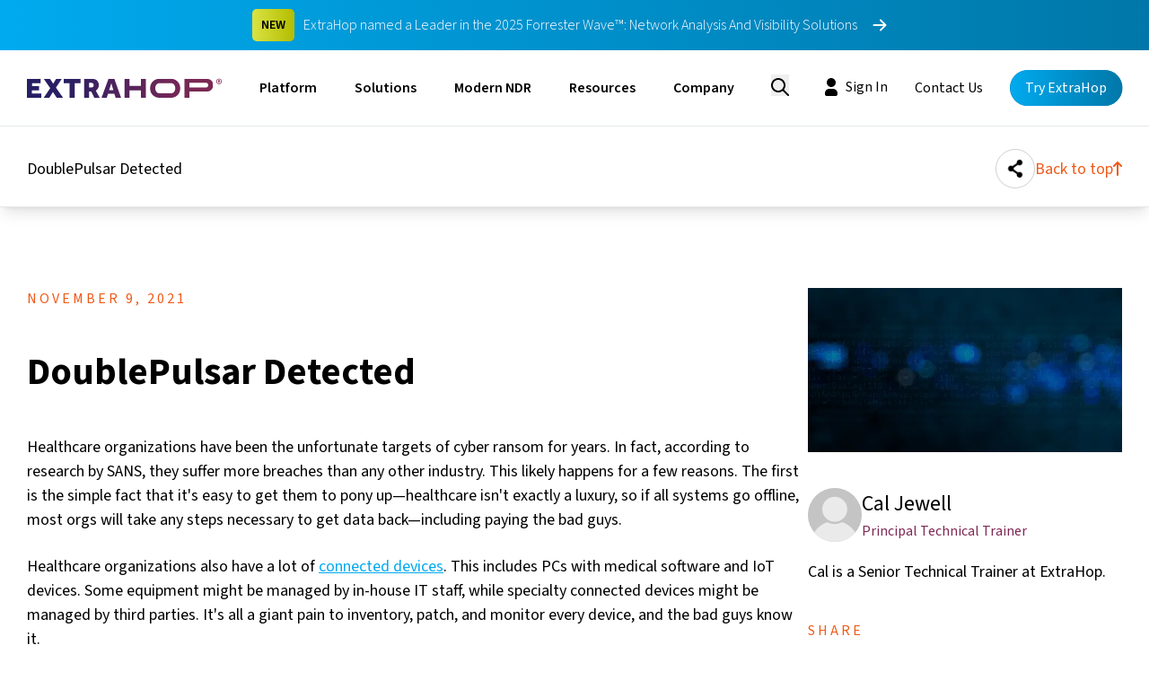

--- FILE ---
content_type: text/html; charset=utf-8
request_url: https://www.extrahop.com/blog/double-pulsar-detected
body_size: 21382
content:
<!DOCTYPE html><html lang="en"><head><meta charSet="utf-8"/><meta name="viewport" content="width=device-width, initial-scale=1"/><link rel="preload" href="/_next/static/media/9cf9c6e84ed13b5e-s.p.woff2" as="font" crossorigin="" type="font/woff2"/><link rel="preload" as="image" href="https://extrahop-cloud-assets.s3.us-west-2.amazonaws.com/logos/logor-header.svg"/><link rel="preload" as="image" href="https://cloud-assets.extrahop.com/icons/arrows/cyan-right.svg"/><link rel="preload" as="image" href="https://cloud-assets.extrahop.com/icons/arrows/sapphire-right.svg"/><link rel="preload" as="image" href="https://cloud-assets.extrahop.com/website/icons/search.svg"/><link rel="preload" as="image" href="https://cloud-assets.extrahop.com/icons/2025-redesign/search.svg"/><link rel="preload" as="image" href="https://cloud-assets.extrahop.com/icons/2025-redesign/user.svg"/><link rel="preload" as="image" href="https://cloud-assets.extrahop.com/icons/site-nav/menu.svg"/><link rel="preload" as="image" href="https://cloud-assets.extrahop.com/icons/site-nav/x.svg"/><link rel="preload" as="image" href="https://cloud-assets.extrahop.com/icons/chevrons/right-cyan.svg"/><link rel="preload" as="image" href="https://cloud-assets.extrahop.com/icons/arrows/tangerine-left.svg"/><link rel="stylesheet" href="/_next/static/css/242d3be606dec56c.css" data-precedence="next"/><link rel="stylesheet" href="/_next/static/css/f187d267738ddf56.css" data-precedence="next"/><link rel="stylesheet" href="/_next/static/css/6023078e3d7328ea.css" data-precedence="next"/><link rel="preload" as="script" fetchPriority="low" href="/_next/static/chunks/webpack-45ad741211ecddcb.js"/><script src="/_next/static/chunks/fd9d1056-66a17d1b16a1788f.js" async=""></script><script src="/_next/static/chunks/2117-52768faea12f20a9.js" async=""></script><script src="/_next/static/chunks/main-app-fb757dbf2494d41f.js" async=""></script><script src="/_next/static/chunks/8003-86216c82ec0a749a.js" async=""></script><script src="/_next/static/chunks/app/layout-6ff705b515c877b5.js" async=""></script><script src="/_next/static/chunks/2373-58d35ddbb9aa299b.js" async=""></script><script src="/_next/static/chunks/6668-6932f238eb036c97.js" async=""></script><script src="/_next/static/chunks/5620-e39f4909662cde6c.js" async=""></script><script src="/_next/static/chunks/785-bdfcf9977da878ca.js" async=""></script><script src="/_next/static/chunks/4951-5f350b906c4b35fc.js" async=""></script><script src="/_next/static/chunks/8848-f4219ac2f37ae71f.js" async=""></script><script src="/_next/static/chunks/7801-4be892ad3a59fa70.js" async=""></script><script src="/_next/static/chunks/2915-c211f48ab7ea001b.js" async=""></script><script src="/_next/static/chunks/9882-9e402fcda912b87a.js" async=""></script><script src="/_next/static/chunks/app/blog/%5Bslug%5D/page-e902b8b0f8c57f60.js" async=""></script><link rel="preload" as="image" href="https://cloud-assets.extrahop.com/icons/circle-share-icon.svg"/><link rel="preload" as="image" href="https://cloud-assets.extrahop.com/icons/arrow-up-tangerine.svg"/><link rel="preload" as="image" href="https://cloud-assets.extrahop.com/icons/linkedin-icon-sapphire.svg"/><link rel="preload" as="image" href="https://cloud-assets.extrahop.com/icons/x-icon-sapphire.svg"/><link rel="preload" as="image" href="https://cloud-assets.extrahop.com/icons/fb-icon-sapphire.svg"/><link rel="preload" as="image" href="https://cloud-assets.extrahop.com/blog/authors/blog-author-blank.svg"/><link rel="preload" as="image" href="https://cloud-assets.extrahop.com/icons/arrows/tangerine-right.svg"/><title>DoublePulsar Detected — ExtraHop</title><meta name="description" content="Learn how one organization steps into action when DoublePulsar—a backdoor implant that was used in the infamous WannaCry attack—is detected."/><link rel="canonical" href="https://www.extrahop.com/blog/double-pulsar-detected"/><meta property="og:title" content="DoublePulsar Detected — ExtraHop"/><meta property="og:description" content="Learn how one organization steps into action when DoublePulsar—a backdoor implant that was used in the infamous WannaCry attack—is detected."/><meta property="og:image" content="https://assets.extrahop.com/images/blog/blue-data.jpg"/><meta name="twitter:card" content="summary_large_image"/><meta name="twitter:title" content="DoublePulsar Detected — ExtraHop"/><meta name="twitter:description" content="Learn how one organization steps into action when DoublePulsar—a backdoor implant that was used in the infamous WannaCry attack—is detected."/><meta name="twitter:image" content="https://assets.extrahop.com/images/blog/blue-data.jpg"/><link rel="icon" href="/favicon.ico" type="image/x-icon" sizes="32x32"/><meta name="next-size-adjust"/><link rel="apple-touch-icon" sizes="180x180" href="https://cloud-assets.extrahop.com/site/favicon-package/apple-touch-icon.png"/><link rel="icon" type="image/png" sizes="32x32" href="https://cloud-assets.extrahop.com/site/favicon-package/favicon-32x32.png"/><link rel="icon" type="image/png" sizes="16x16" href="https://cloud-assets.extrahop.com/site/favicon-package/favicon-16x16.png"/><link rel="mask-icon" href="https://cloud-assets.extrahop.com/site/favicon-package/safari-pinned-tab.svg" color="#893452"/><meta name="msapplication-TileColor" content="#893452"/><script type="application/ld+json">[{"@context":"https://schema.org","@type":"Organization","name":"ExtraHop","url":"https://www.extrahop.com","logo":"https://www.extrahop.com/images/extrahop-logo.svg","description":"ExtraHop provides cloud-native network detection and response (NDR) for enterprise security teams to detect threats, investigate incidents, and respond to attacks.","foundingDate":"2007","sameAs":["https://www.linkedin.com/company/extrahop-networks","https://twitter.com/extrahop","https://www.youtube.com/user/extrahop","https://github.com/ExtraHop"],"contactPoint":[{"@type":"ContactPoint","contactType":"sales","url":"https://www.extrahop.com/contact"},{"@type":"ContactPoint","contactType":"customer support","url":"https://www.extrahop.com/support"}],"address":{"@type":"PostalAddress","addressLocality":"Seattle","addressRegion":"WA","addressCountry":"US"}},{"@context":"https://schema.org","@type":"WebSite","name":"ExtraHop","url":"https://www.extrahop.com","publisher":{"@type":"Organization","name":"ExtraHop"}}]</script><script src="/_next/static/chunks/polyfills-42372ed130431b0a.js" noModule=""></script></head><body class="__className_1fdbab"><script>(self.__next_s=self.__next_s||[]).push([0,{"children":"\n          window.dataLayer = window.dataLayer || [];\n          function gtag(){dataLayer.push(arguments);}\n          gtag('consent', 'default', {\n            'ad_storage': 'denied',\n            'ad_user_data': 'denied',\n            'ad_personalization': 'denied',\n            'analytics_storage': 'denied',\n            'functionality_storage': 'denied',\n            'personalization_storage': 'denied',\n            'security_storage': 'granted',\n            'wait_for_update': 500\n          });\n        ","id":"consent-mode-defaults"}])</script><script type="application/ld+json">[{"@context":"https://schema.org","@type":"BlogPosting","headline":"DoublePulsar Detected","description":"Learn how one organization steps into action when DoublePulsar—a backdoor implant that was used in the infamous WannaCry attack—is detected.","image":"https://assets.extrahop.com/images/blog/blue-data.jpg","datePublished":"2021-11-09T21:43:00.000Z","dateModified":"2025-02-27T21:46:16Z","publisher":{"@type":"Organization","name":"ExtraHop","logo":{"@type":"ImageObject","url":"https://www.extrahop.com/images/extrahop-logo.svg"}},"mainEntityOfPage":{"@type":"WebPage","@id":"https://www.extrahop.com/blog/double-pulsar-detected"},"author":{"@type":"Person","name":"Cal Jewell","jobTitle":"Principal Technical Trainer","url":"https://www.extrahop.com/company/blog/author/cal-jewell"},"keywords":"Cybersecurity, Tech, Security Threats, RevealX, Stories"},{"@context":"https://schema.org","@type":"BreadcrumbList","itemListElement":[{"@type":"ListItem","position":1,"name":"Home","item":"https://www.extrahop.com"},{"@type":"ListItem","position":2,"name":"Blog","item":"https://www.extrahop.com/blog"},{"@type":"ListItem","position":3,"name":"DoublePulsar Detected","item":"https://www.extrahop.com/blog/double-pulsar-detected"}]}]</script><div class="max-md:hidden"><a href="/experience/2025-forrester-wave" aria-describedby="ctaBannerHeading"><div class="cta-banner_ctaBanner__LUmvF bg-cyan-gradient py-10 flex justify-center items-center"><h4 class="hidden max-w-120 text-center md:block inline-block leading-none fs-14 font-semibold pt-[8px] pb-[7px] px-[10px] bg-lime-gradient rounded-[5px] ">NEW</h4><h4 id="ctaBannerHeading" class="ml-10 text-ps font-light text-white">ExtraHop named a Leader in the 2025 Forrester Wave™: Network Analysis And Visibility Solutions</h4><svg xmlns="http://www.w3.org/2000/svg" width="30" height="30" fill="white" class="bi bi-arrow-right-short ml-10" viewBox="0 0 16 16"><path fill-rule="evenodd" d="M4 8a.5.5 0 0 1 .5-.5h5.793L8.146 5.354a.5.5 0 1 1 .708-.708l3 3a.5.5 0 0 1 0 .708l-3 3a.5.5 0 0 1-.708-.708L10.293 8.5H4.5A.5.5 0 0 1 4 8"></path></svg>            </div></a></div><header class="headerNew_siteHeader__PZmTd  relative z-[7]  w-full  top-0"><div></div><div class="headerNew_siteHeaderInner__lPgrD container mx-auto flex items-center justify-between"><div class="contents-left flex items-center"><a href="/" class="pr-[10px] md:mr-10 mb-3"><img class="headerNew_companyLogo__wLfSO" src="https://extrahop-cloud-assets.s3.us-west-2.amazonaws.com/logos/logor-header.svg" alt="ExtraHop Logo"/></a><nav id="headerNew_nav__ISVQK" class="transition-opacity duration-500 opacity-100"><ul class="justify-between hidden lg:flex"><li class="headerNew_listTitle__aFqA4  "><span class="xl:mx-[15px] "><a href="/platform">Platform</a></span></li><li class="headerNew_listTitle__aFqA4  "><span class="xl:mx-[15px] "><a href="/solutions">Solutions</a></span></li><li class="headerNew_listTitle__aFqA4  "><span class="xl:mx-[15px] "><a href="/modern-ndr">Modern NDR</a></span></li><li class="headerNew_listTitle__aFqA4  "><span class="xl:mx-[15px] "><a href="/resources">Resources</a></span></li><li class="headerNew_listTitle__aFqA4  "><span class="xl:mx-[15px] "><a href="/about">Company</a></span></li></ul><div id="headerNew_dropdown__CS_wo" class="headerNew_closedDropdown__dZxfZ"><div class="headerNew_dropdownTab__rM_E3 "><div class="container grid grid-flow-wrap grid-cols-4 md:grid-cols-12 gap-8 md:gap-24 mx-auto"><a href="/platform" class="col-span-8 fs-h4 py-10 text-cyan relative font-bold pointer mb-30 hover:brightness-[70%]">ExtraHop’s Modern NDR Platform<div class="absolute bottom-0 left-0 w-[60%] h-[4px] bg-cyan-gradient"></div></a><div class="col-span-5  mb-40 "><div class="relative mb-40"><a class="" href="/products/security/"><div class="font-light uppercase mb-10 text-almost-black  fs-14 tracking-[4.5px]"><span>Security</span></div><h4 class="flex font-bold items-center mb-20 text-almost-black hover:scale-[105%] transition-all ]"><img alt="icon for Network Detection &amp; Response" loading="lazy" width="28" height="28" decoding="async" data-nimg="1" class="" style="color:transparent" src="https://cloud-assets.extrahop.com/icons/2025-redesign/network-detection.svg"/><span class="ml-10">Network Detection &amp; Response</span></h4></a></div><div class="relative mb-40"><a class="" href="/products/performance"><div class="font-light uppercase mb-10 text-almost-black  fs-14 tracking-[4.5px]"><span>Performance</span></div><h4 class="flex font-bold items-center mb-20 text-almost-black hover:scale-[105%] transition-all ]"><img alt="icon for Network Performance Monitoring" loading="lazy" width="28" height="28" decoding="async" data-nimg="1" class="" style="color:transparent" src="https://cloud-assets.extrahop.com/icons/2025-redesign/network-protection.svg"/><span class="ml-10">Network Performance Monitoring</span></h4></a></div></div><div class="col-span-3 mb-40"><div class="font-light uppercase mb-10 text-almost-black  fs-14 tracking-[4.5px]"><span>Modules</span></div><div class="pr-20 relative mb-20 hover:scale-[105%] transition-all ]"><a class="" href="/solutions/ids"><h4 class="flex font-normal  items-center   tracking-[-1px] text-almost-black "><img alt="icon for Intrusion Detection" loading="lazy" width="28" height="28" decoding="async" data-nimg="1" class="" style="color:transparent" src="https://cloud-assets.extrahop.com/icons/2025-redesign/lock.svg"/><span class="ml-10">Intrusion Detection</span></h4></a></div><div class="pr-20 relative mb-20 hover:scale-[105%] transition-all ]"><a class="" href="/solutions/forensics"><h4 class="flex font-normal  items-center   tracking-[-1px] text-almost-black "><img alt="icon for Packet Forensics" loading="lazy" width="28" height="28" decoding="async" data-nimg="1" class="" style="color:transparent" src="https://cloud-assets.extrahop.com/icons/2025-redesign/magnifying-glass.svg"/><span class="ml-10">Packet Forensics</span></h4></a></div></div><div class="col-span-4 transition-all hover:brightness-{70%]"><a class=" md:flex transition-all hover:brightness-[70%]" href="/modern-ndr"><img alt="Modern NDR" loading="lazy" width="400" height="400" decoding="async" data-nimg="1" class="float-left w-[50%] mr-20 rounded rounded-md mb-20 object-cover md:w-[218px] md:h-[150px]" style="color:transparent" srcSet="/_next/image?url=https%3A%2F%2Fcloud-assets.extrahop.com%2Fwebsite%2Fgeneral%2Flaptop-UIoverview.png&amp;w=640&amp;q=75 1x, /_next/image?url=https%3A%2F%2Fcloud-assets.extrahop.com%2Fwebsite%2Fgeneral%2Flaptop-UIoverview.png&amp;w=828&amp;q=75 2x" src="/_next/image?url=https%3A%2F%2Fcloud-assets.extrahop.com%2Fwebsite%2Fgeneral%2Flaptop-UIoverview.png&amp;w=828&amp;q=75"/><div><div class="font-light uppercase mb-10 text-almost-black  fs-14 tracking-[4.5px]"><span>FEATURE</span></div><h4 class="max-w-[270px] text-sapphire-400  font-bold">Modern NDR</h4><p class="text-ps text-sapphire-400 pt-2 pb-15  ">Learn How NDR is critical to securing  today’s modern infrastructure. </p></div></a></div></div></div><div class="headerNew_dropdownTab__rM_E3 "><div class="container grid grid-flow-wrap grid-cols-4 md:grid-cols-12 gap-8 md:gap-24 mx-auto"><div class="left col-span-7 grid grid-cols-12 gap-50 mr-30"><div class="col-span-4 "><div class="mb-24"><h4 class="font-bold items-center mb-10 text-text-sapphire-400 ">Key Use Cases</h4><a href="/use-cases/threat-detection-and-response" class="hover:scale-[105%] transition-all block text-p font-normal mb-10 text-text-sapphire-400">Threat Detection &amp; Response</a><a href="/use-cases/advanced-threat-hunting" class="hover:scale-[105%] transition-all block text-p font-normal mb-10 text-text-sapphire-400">Threat Hunting</a><a href="/solutions/initiatives/soc-modernization" class="hover:scale-[105%] transition-all block text-p font-normal mb-10 text-text-sapphire-400">SOC Modernization</a><a href="/use-cases/network-forensics-and-investigations" class="hover:scale-[105%] transition-all block text-p font-normal mb-10 text-text-sapphire-400">Incident Response &amp; Investigation</a><a href="/solutions#performance-cases" class="hover:scale-[105%] transition-all block text-p font-normal mb-10 text-text-sapphire-400">Performance Monitoring</a></div><div class="undefined arrow-link_arrowLink__bk5LM arrow-link_alCyan__iEzG2 cursor-pointer"><a href="/solutions#use-cases" target="_self"><h5 class="text-p"><span class="flex"><span class="font-semibold">View All Use Cases</span><img class="inline-block mb-2" src="https://cloud-assets.extrahop.com/icons/arrows/cyan-right.svg" alt="Arrow pointing right" height="10"/></span></h5></a></div></div><div class="col-span-4 "><div class="mb-24"><h4 class="font-bold items-center mb-10 text-text-sapphire-400 ">Industries</h4><a href="/solutions/industry/education" class="hover:scale-[105%] transition-all block text-p font-normal mb-10 text-text-sapphire-400">Education</a><a href="/solutions/industry/defense-and-intel" class="hover:scale-[105%] transition-all block text-p font-normal mb-10 text-text-sapphire-400">Defense and Intelligence</a><a href="/solutions/industry/financial" class="hover:scale-[105%] transition-all block text-p font-normal mb-10 text-text-sapphire-400">Financial Services</a><a href="/solutions/industry/healthcare" class="hover:scale-[105%] transition-all block text-p font-normal mb-10 text-text-sapphire-400">Healthcare</a><a href="/solutions/industry/public-sector" class="hover:scale-[105%] transition-all block text-p font-normal mb-10 text-text-sapphire-400">Public Sector</a><a href="/solutions/industry/retail" class="hover:scale-[105%] transition-all block text-p font-normal mb-10 text-text-sapphire-400">Retail</a></div><div class="undefined arrow-link_arrowLink__bk5LM arrow-link_alCyan__iEzG2 cursor-pointer"><a href="/solutions#industries" target="_self"><h5 class="text-p"><span class="flex"><span class="font-semibold">View All Industries</span><img class="inline-block mb-2" src="https://cloud-assets.extrahop.com/icons/arrows/cyan-right.svg" alt="Arrow pointing right" height="10"/></span></h5></a></div></div><div class="col-span-4 "><div class="mb-24"><h4 class="font-bold items-center mb-10 text-text-sapphire-400 ">Integrations</h4><a href="/partners/integrations#cloud-service" class="hover:scale-[105%] transition-all block text-p font-normal mb-10 text-text-sapphire-400">Cloud Service Provider</a><a href="/partners/integrations#edr" class="hover:scale-[105%] transition-all block text-p font-normal mb-10 text-text-sapphire-400">EDR</a><a href="/partners/integrations#sase" class="hover:scale-[105%] transition-all block text-p font-normal mb-10 text-text-sapphire-400">SASE</a><a href="/partners/integrations#siem" class="hover:scale-[105%] transition-all block text-p font-normal mb-10 text-text-sapphire-400">SIEM</a><a href="/partners/integrations#soar" class="hover:scale-[105%] transition-all block text-p font-normal mb-10 text-text-sapphire-400">SOAR</a><a href="/partners/integrations#ticketing" class="hover:scale-[105%] transition-all block text-p font-normal mb-10 text-text-sapphire-400">Ticketing</a></div><div class="undefined arrow-link_arrowLink__bk5LM arrow-link_alCyan__iEzG2 cursor-pointer"><a href="/partners/integrations" target="_self"><h5 class="text-p"><span class="flex"><span class="font-semibold">View All Integrations</span><img class="inline-block mb-2" src="https://cloud-assets.extrahop.com/icons/arrows/cyan-right.svg" alt="Arrow pointing right" height="10"/></span></h5></a></div></div></div><div class="right col-span-5 grid grid-cols-12 gap-45"><div class=" col-span-6"><a class="  transition-all hover:brightness-[70%]" href="/partners/integrations/crowdstrike"><img alt="CrowdStrike &amp; ExtraHop" loading="lazy" width="400" height="400" decoding="async" data-nimg="1" class=" rounded rounded-md mb-20 object-cover md:w-[218px] md:h-[150px]" style="color:transparent" srcSet="/_next/image?url=https%3A%2F%2Fcloud-assets.extrahop.com%2Fresources%2Fwebinars%2Fthumbnails%2Fwebinar-bettertogether.png&amp;w=640&amp;q=75 1x, /_next/image?url=https%3A%2F%2Fcloud-assets.extrahop.com%2Fresources%2Fwebinars%2Fthumbnails%2Fwebinar-bettertogether.png&amp;w=828&amp;q=75 2x" src="/_next/image?url=https%3A%2F%2Fcloud-assets.extrahop.com%2Fresources%2Fwebinars%2Fthumbnails%2Fwebinar-bettertogether.png&amp;w=828&amp;q=75"/><div><div class="font-light uppercase mb-10 text-almost-black  fs-14 tracking-[4.5px]"><span>Feature</span></div><h4 class="max-w-[270px] text-sapphire-400  font-bold">CrowdStrike &amp; ExtraHop</h4><p class="text-ps text-sapphire-400 pt-2 pb-15 max-w-[250px] ">Team up to modernize your SOC and maximize protection</p></div></a></div><div class="col-span-6"><div class="mb-15"><div class="undefined arrow-link_arrowLink__bk5LM arrow-link_alSapphire__g7o_a cursor-pointer"><a href="/professional-services" target="_self"><h5 class="text-p"><span class="flex"><span class="font-semibold">Professional Services</span><img class="inline-block mb-2" src="https://cloud-assets.extrahop.com/icons/arrows/sapphire-right.svg" alt="Arrow pointing right" height="10"/></span></h5></a></div></div><div class="mb-15"><div class="undefined arrow-link_arrowLink__bk5LM arrow-link_alSapphire__g7o_a cursor-pointer"><a href="/professional-services/live-training" target="_self"><h5 class="text-p"><span class="flex"><span class="font-semibold">Education Services</span><img class="inline-block mb-2" src="https://cloud-assets.extrahop.com/icons/arrows/sapphire-right.svg" alt="Arrow pointing right" height="10"/></span></h5></a></div></div><div class="mb-15"><div class="undefined arrow-link_arrowLink__bk5LM arrow-link_alSapphire__g7o_a cursor-pointer"><a href="/partners" target="_self"><h5 class="text-p"><span class="flex"><span class="font-semibold">Partners</span><img class="inline-block mb-2" src="https://cloud-assets.extrahop.com/icons/arrows/sapphire-right.svg" alt="Arrow pointing right" height="10"/></span></h5></a></div></div><div class="mb-15"><div class="undefined arrow-link_arrowLink__bk5LM arrow-link_alSapphire__g7o_a cursor-pointer"><a href="https://partner.extrahop.com/s/login/?ec=302&amp;startURL=%2Fs%2F" target="_self"><h5 class="text-p"><span class="flex"><span class="font-semibold">Partner Login</span><img class="inline-block mb-2" src="https://cloud-assets.extrahop.com/icons/arrows/sapphire-right.svg" alt="Arrow pointing right" height="10"/></span></h5></a></div></div><div class="mb-15"><div class="undefined arrow-link_arrowLink__bk5LM arrow-link_alSapphire__g7o_a cursor-pointer"><a href="/partners/locator" target="_self"><h5 class="text-p"><span class="flex"><span class="font-semibold">Partner Finder</span><img class="inline-block mb-2" src="https://cloud-assets.extrahop.com/icons/arrows/sapphire-right.svg" alt="Arrow pointing right" height="10"/></span></h5></a></div></div></div></div></div></div><div class="headerNew_dropdownTab__rM_E3 "><div class="container grid grid-flow-wrap grid-cols-4 md:grid-cols-12 gap-8 md:gap-24 mx-auto"><div class="col-span-4"><div class="font-light uppercase mb-10 text-almost-black  fs-14 tracking-[4.5px]"><span>Directory</span></div><div class="relative"><a href="/resources"><h4 class="hover:scale-[105%] transition-all flex font-bold items-center mb-10 text-text-sapphire-400 ">Resource Center</h4></a></div><div class="relative"><a href="/resources/threat-insights"><h4 class="hover:scale-[105%] transition-all flex font-bold items-center mb-10 text-text-sapphire-400 ">Threat Insights</h4></a></div><div class="relative"><a href="/resources/detections"><h4 class="hover:scale-[105%] transition-all flex font-bold items-center mb-10 text-text-sapphire-400 ">Detections Catalog</h4></a></div><div class="relative"><a href="/customer-stories"><h4 class="hover:scale-[105%] transition-all flex font-bold items-center mb-10 text-text-sapphire-400 ">Customer Stories</h4></a></div><div class="relative"><a href="/customer-support"><h4 class="hover:scale-[105%] transition-all flex font-bold items-center mb-10 text-text-sapphire-400 ">Customer Support</h4></a></div><div class="relative"><a href="/blog"><h4 class="hover:scale-[105%] transition-all flex font-bold items-center mb-10 text-text-sapphire-400 ">Blog</h4></a></div></div><div class="col-span-6 flex"><div class="w-fit mr-40"><a class="  transition-all hover:brightness-[70%]" href="/resources/detections"><img alt="NDR Detections Catalog" loading="lazy" width="400" height="400" decoding="async" data-nimg="1" class=" rounded rounded-md mb-20 object-cover md:w-[218px] md:h-[150px]" style="color:transparent" srcSet="/_next/image?url=https%3A%2F%2Fcloud-assets.extrahop.com%2Fwebsite%2Fgeneral%2Fdetection-nav-feature2.png&amp;w=640&amp;q=75 1x, /_next/image?url=https%3A%2F%2Fcloud-assets.extrahop.com%2Fwebsite%2Fgeneral%2Fdetection-nav-feature2.png&amp;w=828&amp;q=75 2x" src="/_next/image?url=https%3A%2F%2Fcloud-assets.extrahop.com%2Fwebsite%2Fgeneral%2Fdetection-nav-feature2.png&amp;w=828&amp;q=75"/><div><div class="font-light uppercase mb-10 text-almost-black  fs-14 tracking-[4.5px]"><span>FEATURE</span></div><h4 class="max-w-[270px] text-sapphire-400  font-bold">NDR Detections Catalog</h4><p class="text-ps text-sapphire-400 pt-2 pb-15 max-w-[250px] ">How ExtraHop Modern NDR Detects Adversaries in Your Network</p></div></a></div><div class="w-fit"><a class="  transition-all hover:brightness-[70%]" href="/global-threat-landscape-2025"><img alt="2025 Global Threat Landscape Report" loading="lazy" width="400" height="400" decoding="async" data-nimg="1" class=" rounded rounded-md mb-20 object-cover md:w-[218px] md:h-[150px]" style="color:transparent" srcSet="/_next/image?url=https%3A%2F%2Fcloud-assets.extrahop.com%2Fwebsite%2Fgeneral%2F2025global-threat-landscape.png&amp;w=640&amp;q=75 1x, /_next/image?url=https%3A%2F%2Fcloud-assets.extrahop.com%2Fwebsite%2Fgeneral%2F2025global-threat-landscape.png&amp;w=828&amp;q=75 2x" src="/_next/image?url=https%3A%2F%2Fcloud-assets.extrahop.com%2Fwebsite%2Fgeneral%2F2025global-threat-landscape.png&amp;w=828&amp;q=75"/><div><div class="font-light uppercase mb-10 text-almost-black  fs-14 tracking-[4.5px]"><span>FEATURE</span></div><h4 class="max-w-[270px] text-sapphire-400  font-bold">2025 Global Threat Landscape Report</h4><p class="text-ps text-sapphire-400 pt-2 pb-15 max-w-[250px] ">Empower your enterprise to make faster, smarter security decisions.</p></div></a></div></div></div></div><div class="headerNew_dropdownTab__rM_E3 "><div class="container grid grid-flow-wrap grid-cols-4 md:grid-cols-12 gap-8 md:gap-24 mx-auto"><div class="col-span-3"><div class="font-light uppercase mb-10 text-almost-black  fs-14 tracking-[4.5px]"><span>ABOUT US</span></div><div class="relative"><a href="/about"><h4 class="hover:scale-[105%] transition-all flex font-bold items-center mb-10 text-text-sapphire-400 ">Our Story</h4></a></div><div class="relative"><a href="/leadership"><h4 class="hover:scale-[105%] transition-all flex font-bold items-center mb-10 text-text-sapphire-400 ">Leadership</h4></a></div><div class="relative"><a href="/experience/2025-gartner-mq"><h4 class="hover:scale-[105%] transition-all flex font-bold items-center mb-10 text-text-sapphire-400 ">Industry Recognition</h4></a></div><div class="relative"><a href="/careers"><h4 class="hover:scale-[105%] transition-all flex font-bold items-center mb-10 text-text-sapphire-400 ">Careers</h4></a></div><div class="relative"><a href="/news"><h4 class="hover:scale-[105%] transition-all flex font-bold items-center mb-10 text-text-sapphire-400 ">Newsroom</h4></a></div></div><div class="col-span-3"><div class="font-light uppercase mb-10 text-almost-black  fs-14 tracking-[4.5px]"><span>Events</span></div><div class="relative"><a href="/events#in-person"><h4 class="hover:scale-[105%] transition-all flex font-regular items-center mb-10 text-text-sapphire-400 ">In-Person Events</h4></a></div><div class="relative"><a href="/events#virtual"><h4 class="hover:scale-[105%] transition-all flex font-regular items-center mb-10 text-text-sapphire-400 ">Virtual Events</h4></a></div></div><div class="col-span-6 flex"><div class="w-fit mr-20"><a class="  transition-all hover:brightness-[70%]" href="/experience/2025-forrester-wave"><img alt="ExtraHop is a Leader" loading="lazy" width="400" height="400" decoding="async" data-nimg="1" class=" rounded rounded-md mb-20 object-cover md:w-[218px] md:h-[150px]" style="color:transparent" srcSet="/_next/image?url=https%3A%2F%2Fcloud-assets.extrahop.com%2Fwebsite%2Fgeneral%2Fforrester-feature-card.jpg&amp;w=640&amp;q=75 1x, /_next/image?url=https%3A%2F%2Fcloud-assets.extrahop.com%2Fwebsite%2Fgeneral%2Fforrester-feature-card.jpg&amp;w=828&amp;q=75 2x" src="/_next/image?url=https%3A%2F%2Fcloud-assets.extrahop.com%2Fwebsite%2Fgeneral%2Fforrester-feature-card.jpg&amp;w=828&amp;q=75"/><div><div class="font-light uppercase mb-10 text-almost-black  fs-14 tracking-[4.5px]"><span>Feature</span></div><h4 class="max-w-[270px] text-sapphire-400  font-bold">ExtraHop is a Leader</h4><p class="text-ps text-sapphire-400 pt-2 pb-15 max-w-[250px] ">Read The Forrester Wave™: Network Analysis And Visibility Solutions, Q4 2025</p></div></a></div><div class="w-fit"><a class="  transition-all hover:brightness-[70%]" href="/experience/2025-idc-spotlight-lateral-movement"><img alt="New: IDC Spotlight" loading="lazy" width="400" height="400" decoding="async" data-nimg="1" class=" rounded rounded-md mb-20 object-cover md:w-[218px] md:h-[150px]" style="color:transparent" srcSet="/_next/image?url=https%3A%2F%2Fcloud-assets.extrahop.com%2Fwebsite%2Fgeneral%2Fblog-IDCreport-lateralmovement-extrahop-522x380.jpg&amp;w=640&amp;q=75 1x, /_next/image?url=https%3A%2F%2Fcloud-assets.extrahop.com%2Fwebsite%2Fgeneral%2Fblog-IDCreport-lateralmovement-extrahop-522x380.jpg&amp;w=828&amp;q=75 2x" src="/_next/image?url=https%3A%2F%2Fcloud-assets.extrahop.com%2Fwebsite%2Fgeneral%2Fblog-IDCreport-lateralmovement-extrahop-522x380.jpg&amp;w=828&amp;q=75"/><div><div class="font-light uppercase mb-10 text-almost-black  fs-14 tracking-[4.5px]"><span>FEATURE</span></div><h4 class="max-w-[270px] text-sapphire-400  font-bold">New: IDC Spotlight</h4><p class="text-ps text-sapphire-400 pt-2 pb-15 max-w-[250px] ">Discover strategies to detect lateral movement and how ExtraHop&#x27;s RevealX is the right approach.</p></div></a></div></div></div></div></div></nav></div><div class="opacity-0 mx-30 transition-all ease-in-out duration-500 my-[14px]  opacity-0 top-[-500px] absolute pointer-events-none  "><div class="mt-10"><div class="relative"><img style="position:absolute;width:13px;top:10px;left:10px" src="https://cloud-assets.extrahop.com/website/icons/search.svg" alt="Search"/><input type="text" class="st-default-search-input" style="width:85%;max-width:200px;border-radius:200px;border:1px solid black;background-color:white;box-shadow:0 2px 4px rgba(0, 0, 0, 0.1)" placeholder="Search the site..." data-search-input="true" data-swiftype-search-input="true"/></div><div id="st-results-container" class="mt-4 shadow-lg rounded-md p-4" data-swiftype-search-results-container="true"><div class="st-search-container"></div></div></div></div><div class="contents-right py-15 flex items-center"><div class="mr-20"><button aria-label="Search"><img class=" transition-all duration-300 brightness-110 pt-4 hover:scale-[105%] transition-all  w-[20px]  max-[600px]:w-[35px] max-[600px]:pl-20  " alt="Search Button" src="https://cloud-assets.extrahop.com/icons/2025-redesign/search.svg"/></button></div><div class="lg:hidden max-[600px]:scale-[70%] "><a class="button_btn__FDfac font-normal button_btnSeethrough__oPeH8 text-ps py-6 px-15  button_btnCyan__jH0gr undefined  " href="/demo" target="_self"><span class="button_btnGradient__iPhiB"></span><span class=" undefined ">Try ExtraHop</span></a></div><div class="hidden xl:inline-block"><a class="button_btn__FDfac font-normal button_btnSignIn__DxCK3 text-ps py-6 px-15   undefined  " href="https://customer.extrahop.com/s/" target="_self"><span class=" undefined "><img class="inline h-[24px] pr-4 mb-3" src="https://cloud-assets.extrahop.com/icons/2025-redesign/user.svg" alt="User icon"/>Sign In</span></a></div><div class="hidden lg:inline-block"><a class="button_btn__FDfac font-normal button_btnTextOnly__01VdF text-ps py-6 px-15  button_btnCyan__jH0gr   " href="/contact" target="_self"><span class=" undefined ">Contact Us</span></a></div><div class="hidden lg:inline-block"><a class="button_btn__FDfac font-normal button_btnBasic__vnYO3 text-ps py-6 px-15  button_btnCyan__jH0gr ml-15  " href="/demo" target="_self"><span class="button_btnGradient__iPhiB"></span><span class=" undefined ">Try ExtraHop</span></a></div><div id="headerNew_mobileNavToggle__QOiiJ" class="  cursor-pointer "><img src="https://cloud-assets.extrahop.com/icons/site-nav/menu.svg" alt="Menu icon"/><img src="https://cloud-assets.extrahop.com/icons/site-nav/x.svg" alt="X icon"/></div></div></div><div id="headerNew_mobileNav__OrPgS" class=""><div id="headerNew_mnLevel1__aHtTc"><ul class="pt-45"><li class="mb-30 px-20 text-p font-semibold  cursor-pointer"><span class="flex justify-between"><span>Platform</span><img class="inline-block ml-5 mb-2" src="https://cloud-assets.extrahop.com/icons/chevrons/right-cyan.svg" alt="chevron right"/></span></li><li class="mb-30 px-20 text-p font-semibold  cursor-pointer"><span class="flex justify-between"><span>Solutions</span><img class="inline-block ml-5 mb-2" src="https://cloud-assets.extrahop.com/icons/chevrons/right-cyan.svg" alt="chevron right"/></span></li><li class="mb-30 px-20 text-p font-semibold  cursor-pointer"><span class="flex justify-between"><span>Modern NDR</span><img class="inline-block ml-5 mb-2" src="https://cloud-assets.extrahop.com/icons/chevrons/right-cyan.svg" alt="chevron right"/></span></li><li class="mb-30 px-20 text-p font-semibold  cursor-pointer"><span class="flex justify-between"><span>Resources</span><img class="inline-block ml-5 mb-2" src="https://cloud-assets.extrahop.com/icons/chevrons/right-cyan.svg" alt="chevron right"/></span></li><li class="mb-30 px-20 text-p font-semibold  cursor-pointer"><span class="flex justify-between"><span>Company</span><img class="inline-block ml-5 mb-2" src="https://cloud-assets.extrahop.com/icons/chevrons/right-cyan.svg" alt="chevron right"/></span></li></ul><div id="headerNew_mnBottomButtons__xoSrn" class="flex"><div class="ml-30"><a class="button_btn__FDfac font-normal button_btnSignIn__DxCK3 text-p py-8 px-20   undefined  " href="https://customer.extrahop.com/s/" target="_self"><span class=" undefined "><img class="inline h-[24px] pr-4 mb-3" src="https://cloud-assets.extrahop.com/icons/2025-redesign/user.svg" alt="User icon"/>Sign In</span></a></div><div><a class="button_btn__FDfac font-normal button_btnTextOnly__01VdF text-p py-8 px-20  button_btnCyan__jH0gr ml-15  " href="/contact" target="_self"><span class=" undefined ">Contact Us</span></a></div></div></div><div id="headerNew_mnLevel2__3__OE" class=""><div class="hidden bg-white"><div class="bg-sapphire pb-30 px-20"><div class="headerNew_mnTabTop__JvFee py-30 text-center"><p class="text-white font-semibold">Platform</p><img src="https://cloud-assets.extrahop.com/icons/arrows/tangerine-left.svg" alt="arrow left"/></div><a href="/platform" class=" fs-h4 py-10 text-cyan-gradient relative font-bold block mb-30 ">ExtraHop’s Modern NDR Platform<div class="absolute bottom-0 left-0 w-full h-[4px] bg-cyan-gradient"></div></a><div class="bg-gray-light mb-40 rounded rounded-xl p-20"><div class="relative mb-20"><a href="/products/security/"><div class="font-light uppercase mb-10 text-almost-black  fs-14 tracking-[4.5px]"><span>Security</span></div><p class="flex font-regular items-center mb-10 text-almost-black "><img alt="icon for Network Detection &amp; Response" loading="lazy" width="28" height="28" decoding="async" data-nimg="1" class="" style="color:transparent" src="https://cloud-assets.extrahop.com/icons/2025-redesign/network-detection.svg"/><span class="ml-10">Network Detection &amp; Response</span></p></a></div><div class="relative mb-20"><a href="/products/performance"><div class="font-light uppercase mb-10 text-almost-black  fs-14 tracking-[4.5px]"><span>Performance</span></div><p class="flex font-regular items-center mb-10 text-almost-black "><img alt="icon for Network Performance Monitoring" loading="lazy" width="28" height="28" decoding="async" data-nimg="1" class="" style="color:transparent" src="https://cloud-assets.extrahop.com/icons/2025-redesign/network-protection.svg"/><span class="ml-10">Network Performance Monitoring</span></p></a></div></div><div class="bg-gray-light  mb-40 rounded rounded-xl p-20"><div class="font-light uppercase mb-10 text-almost-black  fs-14 tracking-[4.5px]"><span>Modules</span></div><div class="pr-20 relative"><a href="/solutions/ids"><p class="flex font-normal  items-center mt-20  tracking-[-1px] text-almost-black "><img alt="icon for Intrusion Detection" loading="lazy" width="28" height="28" decoding="async" data-nimg="1" class="" style="color:transparent" src="https://cloud-assets.extrahop.com/icons/2025-redesign/lock.svg"/><span class="ml-10">Intrusion Detection</span></p></a></div><div class="pr-20 relative"><a href="/solutions/forensics"><p class="flex font-normal  items-center mt-20  tracking-[-1px] text-almost-black "><img alt="icon for Packet Forensics" loading="lazy" width="28" height="28" decoding="async" data-nimg="1" class="" style="color:transparent" src="https://cloud-assets.extrahop.com/icons/2025-redesign/magnifying-glass.svg"/><span class="ml-10">Packet Forensics</span></p></a></div></div></div><div class="bg-white px-20 pt-40 pb-90"><a class="  transition-all hover:brightness-[70%]" href="/modern-ndr"><img alt="Modern NDR" loading="lazy" width="400" height="400" decoding="async" data-nimg="1" class=" rounded rounded-md mb-20 object-cover md:w-[218px] md:h-[150px]" style="color:transparent" srcSet="/_next/image?url=https%3A%2F%2Fcloud-assets.extrahop.com%2Fwebsite%2Fgeneral%2Flaptop-UIoverview.png&amp;w=640&amp;q=75 1x, /_next/image?url=https%3A%2F%2Fcloud-assets.extrahop.com%2Fwebsite%2Fgeneral%2Flaptop-UIoverview.png&amp;w=828&amp;q=75 2x" src="/_next/image?url=https%3A%2F%2Fcloud-assets.extrahop.com%2Fwebsite%2Fgeneral%2Flaptop-UIoverview.png&amp;w=828&amp;q=75"/><div><div class="font-light uppercase mb-10 text-almost-black  fs-14 tracking-[4.5px]"><span>FEATURE</span></div><h4 class="max-w-[270px] text-sapphire-400  font-bold">Modern NDR</h4><p class="text-ps text-sapphire-400 pt-2 pb-15 max-w-[250px] ">Learn How NDR is critical to securing  today’s modern infrastructure. </p></div></a></div></div><div class="hidden bg-white"><div class="bg-sapphire pb-30 px-20"><div class="headerNew_mnTabTop__JvFee py-30 text-center"><p class="text-white font-semibold">Solutions</p><img src="https://cloud-assets.extrahop.com/icons/arrows/tangerine-left.svg" alt="arrow left"/></div><div class="mobile-sub-tabs"><a class="button_btn__FDfac font-normal button_btnSeethrough__oPeH8 text-h5 py-10 px-30  button_btnCyan__jH0gr mb-10 text-white  " href="/solutions" target="_self"><span class="button_btnGradient__iPhiB"></span><span class=" white ">Overview</span></a><div class="bg-gray-light mb-40 rounded rounded-xl p-20"><div class="mb-24"><h4 class="font-bold items-center mb-10 text-text-sapphire-400 ">Key Use Cases</h4><a href="/use-cases/threat-detection-and-response" class="block text-p font-normal mb-10 text-text-sapphire-400">Threat Detection &amp; Response</a><a href="/use-cases/advanced-threat-hunting" class="block text-p font-normal mb-10 text-text-sapphire-400">Threat Hunting</a><a href="/solutions/initiatives/soc-modernization" class="block text-p font-normal mb-10 text-text-sapphire-400">SOC Modernization</a><a href="/use-cases/network-forensics-and-investigations" class="block text-p font-normal mb-10 text-text-sapphire-400">Incident Response &amp; Investigation</a><a href="/solutions#performance-cases" class="block text-p font-normal mb-10 text-text-sapphire-400">Performance Monitoring</a></div><div class="undefined arrow-link_arrowLink__bk5LM arrow-link_alCyan__iEzG2 cursor-pointer"><a href="/solutions#use-cases" target="_self"><h5 class="text-p"><span class="flex"><span class="font-semibold">View All Use Cases</span><img class="inline-block mb-2" src="https://cloud-assets.extrahop.com/icons/arrows/cyan-right.svg" alt="Arrow pointing right" height="10"/></span></h5></a></div></div><div class="bg-gray-light mb-40 rounded rounded-xl p-20"><div class="mb-24"><h4 class="font-bold items-center mb-10 text-text-sapphire-400 ">Industries</h4><a href="/solutions/industry/education" class="block text-p font-normal mb-10 text-text-sapphire-400">Education</a><a href="/solutions/industry/defense-and-intel" class="block text-p font-normal mb-10 text-text-sapphire-400">Defense and Intelligence</a><a href="/solutions/industry/financial" class="block text-p font-normal mb-10 text-text-sapphire-400">Financial Services</a><a href="/solutions/industry/healthcare" class="block text-p font-normal mb-10 text-text-sapphire-400">Healthcare</a><a href="/solutions/industry/public-sector" class="block text-p font-normal mb-10 text-text-sapphire-400">Public Sector</a><a href="/solutions/industry/retail" class="block text-p font-normal mb-10 text-text-sapphire-400">Retail</a></div><div class="undefined arrow-link_arrowLink__bk5LM arrow-link_alCyan__iEzG2 cursor-pointer"><a href="/solutions#industries" target="_self"><h5 class="text-p"><span class="flex"><span class="font-semibold">View All Industries</span><img class="inline-block mb-2" src="https://cloud-assets.extrahop.com/icons/arrows/cyan-right.svg" alt="Arrow pointing right" height="10"/></span></h5></a></div></div><div class="bg-gray-light mb-40 rounded rounded-xl p-20"><div class="mb-24"><h4 class="font-bold items-center mb-10 text-text-sapphire-400 ">Integrations</h4><a href="/partners/integrations#cloud-service" class="block tex-p font-normal mb-10 text-text-sapphire-400">Cloud Service Provider</a><a href="/partners/integrations#edr" class="block tex-p font-normal mb-10 text-text-sapphire-400">EDR</a><a href="/partners/integrations#sase" class="block tex-p font-normal mb-10 text-text-sapphire-400">SASE</a><a href="/partners/integrations#siem" class="block tex-p font-normal mb-10 text-text-sapphire-400">SIEM</a><a href="/partners/integrations#soar" class="block tex-p font-normal mb-10 text-text-sapphire-400">SOAR</a><a href="/partners/integrations#ticketing" class="block tex-p font-normal mb-10 text-text-sapphire-400">Ticketing</a></div><div class="undefined arrow-link_arrowLink__bk5LM arrow-link_alCyan__iEzG2 cursor-pointer"><a href="/partners/integrations" target="_self"><h5 class="text-p"><span class="flex"><span class="font-semibold">View All Integrations</span><img class="inline-block mb-2" src="https://cloud-assets.extrahop.com/icons/arrows/cyan-right.svg" alt="Arrow pointing right" height="10"/></span></h5></a></div></div></div></div><div class="bg-white px-20 py-40"><a class="  transition-all hover:brightness-[70%]" href="/partners/integrations/crowdstrike"><img alt="CrowdStrike &amp; ExtraHop" loading="lazy" width="400" height="400" decoding="async" data-nimg="1" class=" rounded rounded-md mb-20 object-cover md:w-[218px] md:h-[150px]" style="color:transparent" srcSet="/_next/image?url=https%3A%2F%2Fcloud-assets.extrahop.com%2Fresources%2Fwebinars%2Fthumbnails%2Fwebinar-bettertogether.png&amp;w=640&amp;q=75 1x, /_next/image?url=https%3A%2F%2Fcloud-assets.extrahop.com%2Fresources%2Fwebinars%2Fthumbnails%2Fwebinar-bettertogether.png&amp;w=828&amp;q=75 2x" src="/_next/image?url=https%3A%2F%2Fcloud-assets.extrahop.com%2Fresources%2Fwebinars%2Fthumbnails%2Fwebinar-bettertogether.png&amp;w=828&amp;q=75"/><div><div class="font-light uppercase mb-10 text-almost-black  fs-14 tracking-[4.5px]"><span>Feature</span></div><h4 class="max-w-[270px] text-sapphire-400  font-bold">CrowdStrike &amp; ExtraHop</h4><p class="text-ps text-sapphire-400 pt-2 pb-15 max-w-[250px] ">Team up to modernize your SOC and maximize protection</p></div></a></div><div class="bg-white px-20 pb-90"><div class="mb-15"><div class="undefined arrow-link_arrowLink__bk5LM arrow-link_alSapphire__g7o_a cursor-pointer"><a href="/professional-services" target="_self"><h5 class="text-p"><span class="flex"><span class="font-semibold">Professional Services</span><img class="inline-block mb-2" src="https://cloud-assets.extrahop.com/icons/arrows/sapphire-right.svg" alt="Arrow pointing right" height="10"/></span></h5></a></div></div><div class="mb-15"><div class="undefined arrow-link_arrowLink__bk5LM arrow-link_alSapphire__g7o_a cursor-pointer"><a href="/professional-services/live-training" target="_self"><h5 class="text-p"><span class="flex"><span class="font-semibold">Education Services</span><img class="inline-block mb-2" src="https://cloud-assets.extrahop.com/icons/arrows/sapphire-right.svg" alt="Arrow pointing right" height="10"/></span></h5></a></div></div><div class="mb-15"><div class="undefined arrow-link_arrowLink__bk5LM arrow-link_alSapphire__g7o_a cursor-pointer"><a href="/partners" target="_self"><h5 class="text-p"><span class="flex"><span class="font-semibold">Partners</span><img class="inline-block mb-2" src="https://cloud-assets.extrahop.com/icons/arrows/sapphire-right.svg" alt="Arrow pointing right" height="10"/></span></h5></a></div></div><div class="mb-15"><div class="undefined arrow-link_arrowLink__bk5LM arrow-link_alSapphire__g7o_a cursor-pointer"><a href="https://partner.extrahop.com/s/login/?ec=302&amp;startURL=%2Fs%2F" target="_self"><h5 class="text-p"><span class="flex"><span class="font-semibold">Partner Login</span><img class="inline-block mb-2" src="https://cloud-assets.extrahop.com/icons/arrows/sapphire-right.svg" alt="Arrow pointing right" height="10"/></span></h5></a></div></div><div class="mb-15"><div class="undefined arrow-link_arrowLink__bk5LM arrow-link_alSapphire__g7o_a cursor-pointer"><a href="/partners/locator" target="_self"><h5 class="text-p"><span class="flex"><span class="font-semibold">Partner Finder</span><img class="inline-block mb-2" src="https://cloud-assets.extrahop.com/icons/arrows/sapphire-right.svg" alt="Arrow pointing right" height="10"/></span></h5></a></div></div></div></div><div class="hidden bg-white"><div class="bg-sapphire pb-30 px-20"><div class="headerNew_mnTabTop__JvFee py-30 text-center"><p class="text-white font-semibold">Modern NDR</p><img src="https://cloud-assets.extrahop.com/icons/arrows/tangerine-left.svg" alt="arrow left"/></div></div></div><div class="hidden bg-white"><div class="bg-sapphire pb-30 px-20"><div class="headerNew_mnTabTop__JvFee py-30 text-center"><p class="text-white font-semibold">Resources</p><img src="https://cloud-assets.extrahop.com/icons/arrows/tangerine-left.svg" alt="arrow left"/></div><div class="mobile-sub-tabs"><a class="button_btn__FDfac font-normal button_btnSeethrough__oPeH8 text-h5 py-10 px-30  button_btnCyan__jH0gr mb-10 text-white  " href="/resources" target="_self"><span class="button_btnGradient__iPhiB"></span><span class=" white ">Overview</span></a><div class="bg-gray-light mb-40 rounded rounded-xl p-20"><div class="font-light uppercase mb-10 text-almost-black  fs-14 tracking-[4.5px]"><span>Directory</span></div><div class="relative"><a href="/resources"><p class="flex font-bold items-center mb-10 text-text-sapphire-400 ">Resource Center</p></a></div><div class="relative"><a href="/resources/threat-insights"><p class="flex font-bold items-center mb-10 text-text-sapphire-400 ">Threat Insights</p></a></div><div class="relative"><a href="/resources/detections"><p class="flex font-bold items-center mb-10 text-text-sapphire-400 ">Detections Catalog</p></a></div><div class="relative"><a href="/customer-stories"><p class="flex font-bold items-center mb-10 text-text-sapphire-400 ">Customer Stories</p></a></div><div class="relative"><a href="/customer-support"><p class="flex font-bold items-center mb-10 text-text-sapphire-400 ">Customer Support</p></a></div><div class="relative"><a href="/blog"><p class="flex font-bold items-center mb-10 text-text-sapphire-400 ">Blog</p></a></div></div></div></div><div class="bg-white px-20 pt-40 pb-90"><a class="  transition-all hover:brightness-[70%]" href="/resources/detections"><img alt="NDR Detections Catalog" loading="lazy" width="400" height="400" decoding="async" data-nimg="1" class=" rounded rounded-md mb-20 object-cover md:w-[218px] md:h-[150px]" style="color:transparent" srcSet="/_next/image?url=https%3A%2F%2Fcloud-assets.extrahop.com%2Fwebsite%2Fgeneral%2Fdetection-nav-feature2.png&amp;w=640&amp;q=75 1x, /_next/image?url=https%3A%2F%2Fcloud-assets.extrahop.com%2Fwebsite%2Fgeneral%2Fdetection-nav-feature2.png&amp;w=828&amp;q=75 2x" src="/_next/image?url=https%3A%2F%2Fcloud-assets.extrahop.com%2Fwebsite%2Fgeneral%2Fdetection-nav-feature2.png&amp;w=828&amp;q=75"/><div><div class="font-light uppercase mb-10 text-almost-black  fs-14 tracking-[4.5px]"><span>FEATURE</span></div><h4 class="max-w-[270px] text-sapphire-400  font-bold">NDR Detections Catalog</h4><p class="text-ps text-sapphire-400 pt-2 pb-15 max-w-[250px] ">How ExtraHop Modern NDR Detects Adversaries in Your Network</p></div></a></div><div class="bg-white px-20 pt-40 pb-90"><a class="  transition-all hover:brightness-[70%]" href="/global-threat-landscape-2025"><img alt="2025 Global Threat Landscape Report" loading="lazy" width="400" height="400" decoding="async" data-nimg="1" class=" rounded rounded-md mb-20 object-cover md:w-[218px] md:h-[150px]" style="color:transparent" srcSet="/_next/image?url=https%3A%2F%2Fcloud-assets.extrahop.com%2Fwebsite%2Fgeneral%2F2025global-threat-landscape.png&amp;w=640&amp;q=75 1x, /_next/image?url=https%3A%2F%2Fcloud-assets.extrahop.com%2Fwebsite%2Fgeneral%2F2025global-threat-landscape.png&amp;w=828&amp;q=75 2x" src="/_next/image?url=https%3A%2F%2Fcloud-assets.extrahop.com%2Fwebsite%2Fgeneral%2F2025global-threat-landscape.png&amp;w=828&amp;q=75"/><div><div class="font-light uppercase mb-10 text-almost-black  fs-14 tracking-[4.5px]"><span>FEATURE</span></div><h4 class="max-w-[270px] text-sapphire-400  font-bold">2025 Global Threat Landscape Report</h4><p class="text-ps text-sapphire-400 pt-2 pb-15 max-w-[250px] ">Empower your enterprise to make faster, smarter security decisions.</p></div></a></div></div><div class="hidden bg-white"><div class="bg-sapphire pb-30 px-20"><div class="headerNew_mnTabTop__JvFee py-30 text-center"><p class="text-white font-semibold">Company</p><img src="https://cloud-assets.extrahop.com/icons/arrows/tangerine-left.svg" alt="arrow left"/></div><div class="mobile-sub-tabs"><a class="button_btn__FDfac font-normal button_btnSeethrough__oPeH8 text-h5 py-10 px-30  button_btnCyan__jH0gr mb-10 text-white  " href="/about" target="_self"><span class="button_btnGradient__iPhiB"></span><span class=" white ">Overview</span></a><div class="bg-gray-light mb-40 rounded rounded-xl p-20"><div class="font-light uppercase mb-10 text-almost-black  fs-14 tracking-[4.5px]"><span>ABOUT US</span></div><div class="relative"><a href="/about"><p class="flex font-bold items-center mb-10 text-text-sapphire-400 ">Our Story</p></a></div><div class="relative"><a href="/leadership"><p class="flex font-bold items-center mb-10 text-text-sapphire-400 ">Leadership</p></a></div><div class="relative"><a href="/experience/2025-gartner-mq"><p class="flex font-bold items-center mb-10 text-text-sapphire-400 ">Industry Recognition</p></a></div><div class="relative"><a href="/careers"><p class="flex font-bold items-center mb-10 text-text-sapphire-400 ">Careers</p></a></div><div class="relative"><a href="/news"><p class="flex font-bold items-center mb-10 text-text-sapphire-400 ">Newsroom</p></a></div></div><div class="bg-gray-light mb-40 rounded rounded-xl p-20"><div class="font-light uppercase mb-10 text-almost-black  fs-14 tracking-[4.5px]"><span>Events</span></div><div class="relative"><a href="/events#in-person"><p class="flex font-regular items-center mb-10 text-text-sapphire-400 ">In-Person Events</p></a></div><div class="relative"><a href="/events#virtual"><p class="flex font-regular items-center mb-10 text-text-sapphire-400 ">Virtual Events</p></a></div></div></div></div><div class="bg-white px-20 py-40"><a class="  transition-all hover:brightness-[70%]" href="/experience/2025-forrester-wave"><img alt="ExtraHop is a Leader" loading="lazy" width="400" height="400" decoding="async" data-nimg="1" class=" rounded rounded-md mb-20 object-cover md:w-[218px] md:h-[150px]" style="color:transparent" srcSet="/_next/image?url=https%3A%2F%2Fcloud-assets.extrahop.com%2Fwebsite%2Fgeneral%2Fforrester-feature-card.jpg&amp;w=640&amp;q=75 1x, /_next/image?url=https%3A%2F%2Fcloud-assets.extrahop.com%2Fwebsite%2Fgeneral%2Fforrester-feature-card.jpg&amp;w=828&amp;q=75 2x" src="/_next/image?url=https%3A%2F%2Fcloud-assets.extrahop.com%2Fwebsite%2Fgeneral%2Fforrester-feature-card.jpg&amp;w=828&amp;q=75"/><div><div class="font-light uppercase mb-10 text-almost-black  fs-14 tracking-[4.5px]"><span>Feature</span></div><h4 class="max-w-[270px] text-sapphire-400  font-bold">ExtraHop is a Leader</h4><p class="text-ps text-sapphire-400 pt-2 pb-15 max-w-[250px] ">Read The Forrester Wave™: Network Analysis And Visibility Solutions, Q4 2025</p></div></a></div><div class="bg-white px-20 pb-90"><a class="  transition-all hover:brightness-[70%]" href="/experience/2025-idc-spotlight-lateral-movement"><img alt="New: IDC Spotlight" loading="lazy" width="400" height="400" decoding="async" data-nimg="1" class=" rounded rounded-md mb-20 object-cover md:w-[218px] md:h-[150px]" style="color:transparent" srcSet="/_next/image?url=https%3A%2F%2Fcloud-assets.extrahop.com%2Fwebsite%2Fgeneral%2Fblog-IDCreport-lateralmovement-extrahop-522x380.jpg&amp;w=640&amp;q=75 1x, /_next/image?url=https%3A%2F%2Fcloud-assets.extrahop.com%2Fwebsite%2Fgeneral%2Fblog-IDCreport-lateralmovement-extrahop-522x380.jpg&amp;w=828&amp;q=75 2x" src="/_next/image?url=https%3A%2F%2Fcloud-assets.extrahop.com%2Fwebsite%2Fgeneral%2Fblog-IDCreport-lateralmovement-extrahop-522x380.jpg&amp;w=828&amp;q=75"/><div><div class="font-light uppercase mb-10 text-almost-black  fs-14 tracking-[4.5px]"><span>FEATURE</span></div><h4 class="max-w-[270px] text-sapphire-400  font-bold">New: IDC Spotlight</h4><p class="text-ps text-sapphire-400 pt-2 pb-15 max-w-[250px] ">Discover strategies to detect lateral movement and how ExtraHop&#x27;s RevealX is the right approach.</p></div></a></div></div></div></div></header><main class="max-md:mt-[70px]"><div class="sticky-module bg-white pb-20 blogPost_stickyNav__O_Zun shadow-lg"><div style="position:sticky;top:0;left:0;width:100%;height:5px;background-color:#00AAEF;background-image:none;z-index:2;transform:scaleX(0);transform-origin:left;transition:transform 0.3s ease-out"></div><div class="container mx-auto"><div class="flex items-center justify-between items-center gap-20 pt-20"><div class=""><p class="max-md:text-14">DoublePulsar Detected</p></div><div class="flex gap-x-20 max-md:gap-x-10"><div class="cursor-pointer max-md:w-[28px]"><img src="https://cloud-assets.extrahop.com/icons/circle-share-icon.svg" alt="Share blog icon"/></div><div class="flex gap-x-10 items-center cursor-pointer blogPost_upArrowBtn__Dj2oq"><p class="text-tangerine text-nowrap max-md:text-12 ">Back to top</p><img src="https://cloud-assets.extrahop.com/icons/arrow-up-tangerine.svg" alt="Back to top" class="blogPost_upArrow__HnZF3 max-md:w-[8px]"/></div></div></div></div></div><img alt="blog image" loading="lazy" width="600" height="300" decoding="async" data-nimg="1" class="max-md:block hidden w-full h-auto" style="color:transparent" srcSet="/_next/image?url=https%3A%2F%2Fassets.extrahop.com%2Fimages%2Fblog%2Fblue-data.jpg&amp;w=640&amp;q=75 1x, /_next/image?url=https%3A%2F%2Fassets.extrahop.com%2Fimages%2Fblog%2Fblue-data.jpg&amp;w=1200&amp;q=75 2x" src="/_next/image?url=https%3A%2F%2Fassets.extrahop.com%2Fimages%2Fblog%2Fblue-data.jpg&amp;w=1200&amp;q=75"/><div class="container mx-auto py-90 max-md:pt-30"><div class="lg:flex gap-90"><div class=""><p class="mb-25 text-tangerine tracking-3 text-ps uppercase">November 9, 2021</p><h1 class="pt-20 pb-45 font-bold leading-12 text-h2">DoublePulsar Detected</h1><div class=" post_postBody__KrmXt [&amp;&gt;*]:text-pretty"><p>Healthcare organizations have been the unfortunate targets of cyber ransom for years. In fact, according to research by SANS, they suffer more breaches than any other industry. This likely happens for a few reasons. The first is the simple fact that it&#x27;s easy to get them to pony up—healthcare isn&#x27;t exactly a luxury, so if all systems go offline, most orgs will take any steps necessary to get data back—including paying the bad guys.</p><p>Healthcare organizations also have a lot of <a href="/blog/extrahop-security-report-connected-devices-during-and-after-covid-19/">connected devices</a>. This includes PCs with medical software and IoT devices. Some equipment might be managed by in-house IT staff, while specialty connected devices might be managed by third parties. It&#x27;s all a giant pain to inventory, patch, and monitor every device, and the bad guys know it.</p><p><div class="undefined arrow-link_arrowLink__bk5LM arrow-link_alCyan__iEzG2 cursor-pointer"><a href="/solutions/industry/healthcare/" target="_self"><h5><span class="flex"><span class="font-semibold">Learn more about healthcare cybersecurity</span><img class="inline-block mb-2" src="https://cloud-assets.extrahop.com/icons/arrows/cyan-right.svg" alt="Arrow pointing right" height="10"/></span></h5></a></div></p><h3>Tightening Healthcare Security</h3><p>I was doing some training with a healthcare organization who was actively bucking that industry trend: They had recently adopted ExtraHop Reveal(x).</p><p>We start with Overview. We saw two security detections in the last hour. One detection is for DoublePulsar.</p><p><div class="mb-25"><img alt="Double Pulsar Detection in Reveal(x)" loading="lazy" width="700" height="700" decoding="async" data-nimg="1" class="" style="color:transparent;max-width:100%" srcSet="/_next/image?url=https%3A%2F%2Fassets.extrahop.com%2Fimages%2Fblogart%2Fripley-was-right%2Ftop-detections.png&amp;w=750&amp;q=75 1x, /_next/image?url=https%3A%2F%2Fassets.extrahop.com%2Fimages%2Fblogart%2Fripley-was-right%2Ftop-detections.png&amp;w=1920&amp;q=75 2x" src="/_next/image?url=https%3A%2F%2Fassets.extrahop.com%2Fimages%2Fblogart%2Fripley-was-right%2Ftop-detections.png&amp;w=1920&amp;q=75"/></div></p><p>Some quick background on DoublePulsar: It&#x27;s a nasty backdoor implant that was leaked by a hacker group back in 2017, and it affected something like 200,000 Windows machines. It was used in the notorious <a href="/blog/ransomware-explanation-and-prevention/#6">WannaCry ransomware attack</a> that (among a long list of other victims) nearly shut down England and Scotland&#x27;s National Health Service (NHS). Ambulances were diverted, patients were turned away. It was bad.</p><p>DoublePulsar works like this:</p><ol><li>Ping: Look for targets</li><li>Kill: Terminate program</li><li>Execute: Implant code, take over target</li></ol><p>EternalBlue: Also a backdoor. Also bad. Also used in the WannaCry attack.</p><p>Back to the detection:</p><p>The offender is a medical device (a PC running medical software) at one facility doing a DoublePulsar <a href="/resources/protocols/cifs/">SMB/CIFS</a> scan of a Windows 10 workstation at a different facility.</p><p><div class="mb-25"><img alt="DoublePulsar SMB/CIFS Scan in Reveal(x)" loading="lazy" width="700" height="700" decoding="async" data-nimg="1" class="" style="color:transparent;max-width:100%" srcSet="/_next/image?url=https%3A%2F%2Fassets.extrahop.com%2Fimages%2Fblogart%2Fripley-was-right%2Fdouble-pulsar.png&amp;w=750&amp;q=75 1x, /_next/image?url=https%3A%2F%2Fassets.extrahop.com%2Fimages%2Fblogart%2Fripley-was-right%2Fdouble-pulsar.png&amp;w=1920&amp;q=75 2x" src="/_next/image?url=https%3A%2F%2Fassets.extrahop.com%2Fimages%2Fblogart%2Fripley-was-right%2Fdouble-pulsar.png&amp;w=1920&amp;q=75"/></div></p><h3>Red Flags Galore</h3><p>Red flag number one: Cross-facility traffic shouldn&#x27;t happen. A medical device reaching directly to a win10 workstation at a different facility really shouldn&#x27;t happen. We flag this as an action item for the network team.</p><p>Red flag number two: The offending medical device had been previously infected. This device in particular is one that is managed by a third-party vendor. The vendor who managed the device attempted to surgically remove the contagion. As a rule of thumb, that&#x27;s either lazy, or incompetent, and you can never really be sure you got all the infection. The only way to be sure you removed the contagion is to wipe the PC and completely re-image, aka nuke and repave.</p><p>While it had been isolated via network containment once it was found to be infected, the isolation was removed about a week before. It seems the cleanup wasn&#x27;t full and complete.</p><p>It&#x27;s pretty clear at this point that the offending device is still sick, which leaves us all wondering, &quot;what did the vendor do?&quot; Flag this as another action item for the team managing the vendor.</p><p>Adjusting Detection filters for the offending medical device as Offender, we saw 54 detections in the last 3 days: <a href="/resources/attacks/malicious-port-scanning/">TCP SYN Scan</a>, DoublePulsar Scan, DoublePulsar Implant, and EternalBlue. In other words: recon, recon, attack, attack.</p><p><div class="mb-25"><img alt="Signs of Reconnaissance and Attack in Reveal(x) " loading="lazy" width="700" height="700" decoding="async" data-nimg="1" class="" style="color:transparent;max-width:100%" srcSet="/_next/image?url=https%3A%2F%2Fassets.extrahop.com%2Fimages%2Fblogart%2Fripley-was-right%2Frelated-detections.png&amp;w=750&amp;q=75 1x, /_next/image?url=https%3A%2F%2Fassets.extrahop.com%2Fimages%2Fblogart%2Fripley-was-right%2Frelated-detections.png&amp;w=1920&amp;q=75 2x" src="/_next/image?url=https%3A%2F%2Fassets.extrahop.com%2Fimages%2Fblogart%2Fripley-was-right%2Frelated-detections.png&amp;w=1920&amp;q=75"/></div></p><p>The class comes to a full stop.</p><p>Student #1: &quot;Ok, Student #2, I&#x27;ll call you on your mobile. This workstation is infected. We need to take this machine offline.&quot;</p><p>I offer to pause the class while the customer investigates and hopefully drops Lucifer&#x27;s Hammer on the offending medical device.</p><p>I&#x27;m paraphrasing Aliens (1986) here, but Ripley was right: Nuke the site from orbit, only way to be sure.</p><p><div class="mb-25"><img alt="Ripley was right: Nuke the site from orbit." loading="lazy" width="700" height="700" decoding="async" data-nimg="1" class="" style="color:transparent;max-width:100%" srcSet="/_next/image?url=https%3A%2F%2Fassets.extrahop.com%2Fimages%2Fblogart%2Fripley-was-right%2Fripley.png&amp;w=750&amp;q=75 1x, /_next/image?url=https%3A%2F%2Fassets.extrahop.com%2Fimages%2Fblogart%2Fripley-was-right%2Fripley.png&amp;w=1920&amp;q=75 2x" src="/_next/image?url=https%3A%2F%2Fassets.extrahop.com%2Fimages%2Fblogart%2Fripley-was-right%2Fripley.png&amp;w=1920&amp;q=75"/></div></p></div><div class="mt-45"><p class="font-semibold mb-15">Discover more</p><div><span><a class="button_btn__FDfac font-normal button_btnSeethrough__oPeH8 text-h5 py-10 px-30  button_btnCyan__jH0gr mr-15 mt-15  " href="/blog/?category=cybersecurity#explore-posts" target="_self"><span class="button_btnGradient__iPhiB"></span><span class=" undefined ">Cybersecurity</span></a></span><span><a class="button_btn__FDfac font-normal button_btnSeethrough__oPeH8 text-h5 py-10 px-30  button_btnCyan__jH0gr mr-15 mt-15  " href="/blog/?category=tech#explore-posts" target="_self"><span class="button_btnGradient__iPhiB"></span><span class=" undefined ">Tech</span></a></span><span><a class="button_btn__FDfac font-normal button_btnSeethrough__oPeH8 text-h5 py-10 px-30  button_btnCyan__jH0gr mr-15 mt-15  " href="/blog/?category=security-threats#explore-posts" target="_self"><span class="button_btnGradient__iPhiB"></span><span class=" undefined ">Security Threats</span></a></span><span><a class="button_btn__FDfac font-normal button_btnSeethrough__oPeH8 text-h5 py-10 px-30  button_btnCyan__jH0gr mr-15 mt-15  " href="/blog/?category=revealx#explore-posts" target="_self"><span class="button_btnGradient__iPhiB"></span><span class=" undefined ">RevealX</span></a></span><span><a class="button_btn__FDfac font-normal button_btnSeethrough__oPeH8 text-h5 py-10 px-30  button_btnCyan__jH0gr mr-15 mt-15  " href="/blog/?category=stories#explore-posts" target="_self"><span class="button_btnGradient__iPhiB"></span><span class=" undefined ">Stories</span></a></span></div></div></div><div class="min-w-[350px] max-w-[350px] max-md:hidden"><img alt="blog image" loading="lazy" width="400" height="400" decoding="async" data-nimg="1" class="mb-40 max-md:hidden block" style="color:transparent" srcSet="/_next/image?url=https%3A%2F%2Fassets.extrahop.com%2Fimages%2Fblog%2Fblue-data.jpg&amp;w=640&amp;q=75 1x, /_next/image?url=https%3A%2F%2Fassets.extrahop.com%2Fimages%2Fblog%2Fblue-data.jpg&amp;w=828&amp;q=75 2x" src="/_next/image?url=https%3A%2F%2Fassets.extrahop.com%2Fimages%2Fblog%2Fblue-data.jpg&amp;w=828&amp;q=75"/><div><div class="flex gap-20 mb-20 items-center"><div style="border-radius:50%;height:fit-content;width:60px;overflow:hidden;position:relative"><img alt="Blog author" loading="lazy" width="60" height="60" decoding="async" data-nimg="1" style="color:transparent;display:inline;margin:0 auto;height:auto;width:100%" src="https://cloud-assets.extrahop.com/blog/authors/blog-author-blank.svg"/></div><div><a class="text-h4 leading-6" href="/blog/authors/cal-jewell">Cal Jewell</a><p class="text-plum text-ps">Principal Technical Trainer</p></div></div><p>Cal is a Senior Technical Trainer at ExtraHop.</p><h5 class="text-ps text-tangerine tracking-3 uppercase mb-20 mt-40">Share</h5><div class="flex gap-x-20"><a href="https://linkedin.com/shareArticle?url=https://www.extrahop.com/blog/double-pulsar-detected&amp;title=ExtraHop Blog | DoublePulsar Detected" target="_blank"><img src="https://cloud-assets.extrahop.com/icons/linkedin-icon-sapphire.svg" alt="LinkedIn logo"/></a><a href="https://twitter.com/share?text=null&amp;url=https://www.extrahop.com/blog/double-pulsar-detected" target="_blank"><img src="https://cloud-assets.extrahop.com/icons/x-icon-sapphire.svg" alt="X logo"/></a><a href="https://www.facebook.com/sharer.php?u=https://www.extrahop.com/blog/double-pulsar-detected" target="_blank"><img src="https://cloud-assets.extrahop.com/icons/fb-icon-sapphire.svg" alt="Facebook logo"/></a></div></div></div></div></div><div class="max-md:block hidden bg-pale-gray"><div class="container mx-auto py-60"><img alt="blog image" loading="lazy" width="400" height="400" decoding="async" data-nimg="1" class="mb-40 max-md:hidden block" style="color:transparent" srcSet="/_next/image?url=https%3A%2F%2Fassets.extrahop.com%2Fimages%2Fblog%2Fblue-data.jpg&amp;w=640&amp;q=75 1x, /_next/image?url=https%3A%2F%2Fassets.extrahop.com%2Fimages%2Fblog%2Fblue-data.jpg&amp;w=828&amp;q=75 2x" src="/_next/image?url=https%3A%2F%2Fassets.extrahop.com%2Fimages%2Fblog%2Fblue-data.jpg&amp;w=828&amp;q=75"/><div><div class="flex gap-20 mb-20 items-center"><div style="border-radius:50%;height:fit-content;width:60px;overflow:hidden;position:relative"><img style="display:inline;margin:0 auto;height:auto;width:100%" src="https://cloud-assets.extrahop.com/blog/authors/blog-author-blank.svg" alt="Blog author"/></div><div><a class="text-h4 leading-6" href="/blog/authors/cal-jewell">Cal Jewell</a><p class="text-plum text-ps">Principal Technical Trainer</p></div></div><p>Cal is a Senior Technical Trainer at ExtraHop.</p><h5 class="text-ps text-tangerine tracking-3 uppercase mb-20 mt-40">Share</h5><div class="flex gap-x-20"><a href="https://linkedin.com/shareArticle?url=https://www.extrahop.com/blog/double-pulsar-detected&amp;title=ExtraHop Blog | DoublePulsar Detected" target="_blank"><img src="https://cloud-assets.extrahop.com/icons/linkedin-icon-sapphire.svg" alt="LinkedIn logo"/></a><a href="https://twitter.com/share?text=null&amp;url=https://www.extrahop.com/blog/double-pulsar-detected" target="_blank"><img src="https://cloud-assets.extrahop.com/icons/x-icon-sapphire.svg" alt="X logo"/></a><a href="https://www.facebook.com/sharer.php?u=https://www.extrahop.com/blog/double-pulsar-detected" target="_blank"><img src="https://cloud-assets.extrahop.com/icons/fb-icon-sapphire.svg" alt="Facebook logo"/></a></div></div></div></div><div class="container mx-auto pb-90 max-md:pt-60"><h3 class="pb-60 font-bold">Explore related articles</h3><div class="grid max-lg:grid-cols-1 grid-cols-3 gap-40 xl:gap-60 2xl:gap-90"><div><a class="undefined undefined" href="/blog/weak-cryptography-search-leads-to-unexpected-discoveries-with-revealx/" target="_self"><div class="rounded-lg undefined undefined"><div><h4 class="font-bold false">Weak Cryptography Search Leads to Unexpected Discoveries with Reveal(x)</h4></div><p class="date-updated text-gray mb-15 mt-10 undefined false">September 30, 2021</p><p class="mb-20 false">When an enterprise discovers the easy way to search for weak cryptography, they find something a little more sinister.</p><div class="categories text-cyan mb-15 flex flex-wrap gap-15"><span data-cid="cybersecurity" class="undefined">Cybersecurity</span><span data-cid="security-threats" class="undefined">Security Threats</span><span data-cid="revealx" class="undefined">RevealX</span><span data-cid="stories" class="undefined">Stories</span></div><div class="undefined undefined arrow-link_arrowLink__bk5LM arrow-link_alTangerine__bn6Fb cursor-pointer"><h5><span class="flex"><span class="font-semibold">Read article</span><img class="inline-block" src="https://cloud-assets.extrahop.com/icons/arrows/tangerine-right.svg" alt="Arrow pointing right" height="10"/></span></h5></div></div></a></div><div><a class="undefined undefined" href="/blog/when-vendor-practices-put-security-at-risk/" target="_self"><div class="rounded-lg undefined undefined"><div><h4 class="font-bold false">When Vendor Practices Put Security at Risk</h4></div><p class="date-updated text-gray mb-15 mt-10 undefined false">September 10, 2021</p><p class="mb-20 false">How the security practices of third-party vendors leave the door open for hackers to steal enterprise data.</p><div class="categories text-cyan mb-15 flex flex-wrap gap-15"><span data-cid="cybersecurity" class="undefined">Cybersecurity</span><span data-cid="stories" class="undefined">Stories</span><span data-cid="revealx" class="undefined">RevealX</span></div><div class="undefined undefined arrow-link_arrowLink__bk5LM arrow-link_alTangerine__bn6Fb cursor-pointer"><h5><span class="flex"><span class="font-semibold">Read article</span><img class="inline-block" src="https://cloud-assets.extrahop.com/icons/arrows/tangerine-right.svg" alt="Arrow pointing right" height="10"/></span></h5></div></div></a></div><div><a class="undefined undefined" href="/blog/how-extrahop-shut-down-a-c2-beaconing-attack/" target="_self"><div class="rounded-lg undefined undefined"><div><h4 class="font-bold false">How ExtraHop Shut Down a C&amp;C Beaconing Attack</h4></div><p class="date-updated text-gray mb-15 mt-10 undefined false">August 25, 2021</p><p class="mb-20 false">Learn more about beaconing, how a C&amp;C beaconing attack unfolds and how ExtraHop&#x27;s Reveal(x) can quickly identify beaconing patterns. </p><div class="categories text-cyan mb-15 flex flex-wrap gap-15"><span data-cid="cybersecurity" class="undefined">Cybersecurity</span><span data-cid="security-alerts" class="undefined">Security Alerts</span><span data-cid="tech" class="undefined">Tech</span><span data-cid="security-threats" class="undefined">Security Threats</span><span data-cid="revealx" class="undefined">RevealX</span><span data-cid="company" class="undefined">Company</span><span data-cid="stories" class="undefined">Stories</span></div><div class="undefined undefined arrow-link_arrowLink__bk5LM arrow-link_alTangerine__bn6Fb cursor-pointer"><h5><span class="flex"><span class="font-semibold">Read article</span><img class="inline-block" src="https://cloud-assets.extrahop.com/icons/arrows/tangerine-right.svg" alt="Arrow pointing right" height="10"/></span></h5></div></div></a></div></div></div><div class="bg-gradient-reverse undefined"><div class="container mx-auto"><div class="lg:flex justify-center items-center py-90"><h2 class="text-white font-bold leading-tight lg:mr-60 pb-45 lg:pb-0 max-w-[400px]">Experience RevealX NDR for Yourself</h2><div><a class="button_btn__FDfac font-normal button_btnBasic__vnYO3 text-h5 py-10 px-30  button_btnTangerine__8KI_w undefined  " href="/demo" target="_self"><span class="button_btnGradient__iPhiB"></span><span class=" undefined ">Schedule a demo</span></a><div class="block mt-30 md:inline-block md:mt-0"><a class="button_btn__FDfac font-normal button_btnSeethrough__oPeH8 text-h5 py-10 px-30  button_btnTangerine__8KI_w md:ml-20 text-white  " href="/contact" target="_self"><span class="button_btnGradient__iPhiB"></span><span class=" undefined ">Contact us</span></a></div></div></div></div></div></main><footer class="lg:py-120 py-80 footer_siteFooter__3hfyx"><div class="fixed bottom-90 right-15 z-50 flex items-center gap-1 transition-all duration-500 ease-in-out   opacity-0 translate-y-16 pointer-events-none"><div class="transition-all duration-700 ease-in-out mr-5 opacity-0 translate-x4 pointer-events-none"><span class="text-12 text-white uppercase">Back to the top</span></div><button class="relative transition-all duration-300 ease-in-out transform hover:scale-110 "><img alt="Arrow upwards" loading="lazy" width="30" height="30" decoding="async" data-nimg="1" class="-rotate-90" style="color:transparent" src="https://cloud-assets.extrahop.com/website/icons/right-arrrow-circle-cyan.svg"/></button></div><div class="container mx-auto"><div class="lg:pb-90 pb-40 lg:flex justify-between"><div class="footer_logoAndSocials__o6Uvz"><a href="/"><img alt="ExtraHop Logo" loading="lazy" width="600" height="600" decoding="async" data-nimg="1" class="w-auto footer_companyLogo__Yua_u" style="color:transparent" srcSet="/_next/image?url=https%3A%2F%2Fcloud-assets.extrahop.com%2Flogos%2Feh-logo-web-footer.png&amp;w=640&amp;q=75 1x, /_next/image?url=https%3A%2F%2Fcloud-assets.extrahop.com%2Flogos%2Feh-logo-web-footer.png&amp;w=1200&amp;q=75 2x" src="/_next/image?url=https%3A%2F%2Fcloud-assets.extrahop.com%2Flogos%2Feh-logo-web-footer.png&amp;w=1200&amp;q=75"/></a><a class="button_btn__FDfac font-normal button_btnSeethrough__oPeH8 text-p py-8 px-20  button_btnCyan__jH0gr mt-25 footer_contactTop__DNrsl  " href="/contact" target="_self"><span class="button_btnGradient__iPhiB"></span><span class=" undefined ">Contact Us</span></a><div class="footer_socialLinks__eDDcc flex justify-between items-center pt-25"><a href="https://www.linkedin.com/company/extrahop-networks/"><img alt="LinkedIn logo gray" loading="lazy" width="100" height="100" decoding="async" data-nimg="1" style="color:transparent" src="https://cloud-assets.extrahop.com/logos/social/linkedin-gray.svg"/></a><a href="https://twitter.com/ExtraHop/"><img alt="X (formerly known as Twitter) logo gray" loading="lazy" width="100" height="100" decoding="async" data-nimg="1" style="color:transparent" src="https://cloud-assets.extrahop.com/logos/social/twitter-x-gray.svg"/></a><a href="https://www.facebook.com/extrahop/"><img alt="Facebook logo gray" loading="lazy" width="100" height="100" decoding="async" data-nimg="1" style="color:transparent" src="https://cloud-assets.extrahop.com/logos/social/facebook-gray.svg"/></a><a href="https://www.instagram.com/extrahop/"><img alt="Instagram logo gray" loading="lazy" width="100" height="100" decoding="async" data-nimg="1" style="color:transparent" src="https://cloud-assets.extrahop.com/logos/social/instagram-gray.svg"/></a><a href="https://www.youtube.com/channel/UCUFjHkLX0NYMx3YLoGuFx6w"><img alt="YouTube logo gray" loading="lazy" width="100" height="100" decoding="async" data-nimg="1" style="color:transparent" src="https://cloud-assets.extrahop.com/logos/social/youtube-gray.svg"/></a></div></div><div class="hidden lg:block footer_linkCol__4lL6x"><h4 class="text-p text-gray-dark pb-20 font-semibold">Products</h4><ul><li class="mb-20"><a href="/products/security/"><p class="text-ps font-semibold">Network Detection and Response</p><p class="text-magenta-dark-50 fs-12 font-semibold">RevealX™ NDR</p></a></li><li class="mb-20"><a href="/products/performance/"><p class="text-ps font-semibold">Network Performance Monitoring</p><p class="text-magenta-dark-50 fs-12 font-semibold">RevealX™ NPM</p></a></li><li class="mb-20"><a href="/platform"><p class="text-p font-semibold">RevealX™ Platform</p></a></li></ul></div><div class="hidden lg:block footer_linkCol__4lL6x"><h4 class="text-p text-gray-dark pb-20 font-semibold">Company</h4><ul><li class="mb-10"><a href="/about"><p class="text-ps font-semibold">About Us</p></a></li><li class="mb-10"><a href="/leadership"><p class="text-ps font-semibold">Leadership</p></a></li><li class="mb-10"><a href="/careers"><p class="text-ps font-semibold">Careers</p></a></li><li class="mb-10"><a href="/blog/"><p class="text-ps font-semibold">Blog</p></a></li><li class="mb-10"><a href="/news"><p class="text-ps font-semibold">Newsroom</p></a></li></ul></div><div class="block lg:hidden mt-40 footer_linkCol__4lL6x"><h4 class="text-p text-gray-dark pb-20 font-semibold">Products</h4><ul><li class="mb-20"><a href="/products/security/"><p class="text-ps font-semibold">Network Detection and Response</p><p class="text-magenta-dark-50 fs-12 font-semibold">RevealX™ NDR</p></a></li><li class="mb-20"><a href="/products/performance/"><p class="text-ps font-semibold">Network Performance Monitoring</p><p class="text-magenta-dark-50 fs-12 font-semibold">RevealX™ NPM</p></a></li><li class="mb-20"><a href="/platform"><p class="text-p font-semibold">RevealX™ Platform</p></a></li></ul></div><div class="block lg:hidden mt-40 footer_linkCol__4lL6x"><div class="flex justify-between items-center mb-15 cursor-pointer"><h4 class="text-p text-gray-dark font-semibold">Company</h4><div class="footer_arrowUp__3D2TQ"></div></div><div class="footer_accordionContent__qcZJs" style="height:0px"><ul><li class="mb-20"><a href="/about"><p class="text-ps font-semibold">About Us</p></a></li><li class="mb-20"><a href="/leadership"><p class="text-ps font-semibold">Leadership</p></a></li><li class="mb-20"><a href="/careers"><p class="text-ps font-semibold">Careers</p></a></li><li class="mb-20"><a href="/blog/"><p class="text-ps font-semibold">Blog</p></a></li><li class="mb-20"><a href="/news"><p class="text-ps font-semibold">Newsroom</p></a></li></ul></div></div><div><a class="button_btn__FDfac font-normal button_btnSeethrough__oPeH8 text-p py-8 px-20  button_btnCyan__jH0gr footer_contactBottom__8w9_D  " href="/contact" target="_self"><span class="button_btnGradient__iPhiB"></span><span class=" undefined ">Contact Us</span></a></div></div><div id="footer_legal__8fCnz" class="lg:flex justify-between font-semibold lg:w-[700px]"><p class="text-gray-dark text-ps">© <!-- -->2026<!-- --> ExtraHop Networks, Inc.</p><div class="flex flex-wrap lg:flex-col gap-20 lg:gap-0 mt-15 lg:mt-0"><a href="https://extrahop.com/terms-of-use/"><p class="lg:text-ps text-14 underline">Terms of Use</p></a><a href="https://trust.extrahop.com/"><p class="lg:text-ps text-14 underline">Trust Center</p></a><a href="https://extrahop.com/privacy/statement/"><p class="lg:text-ps text-14 underline">Privacy Notice</p></a><a href="https://extrahop.com/privacy/statement#privacy-rights"><p class="lg:text-ps text-14 underline lg:w-[200px]">Do Not Sell My Personal Information</p></a><a href="https://www.extrahop.com/legal/vulnerability-disclosure-policy"><p class="lg:text-ps text-14 underline lg:w-[200px]">Vulnerability Disclosure</p></a></div></div></div></footer><script src="/_next/static/chunks/webpack-45ad741211ecddcb.js" async=""></script><script>(self.__next_f=self.__next_f||[]).push([0]);self.__next_f.push([2,null])</script><script>self.__next_f.push([1,"1:HL[\"/_next/static/media/9cf9c6e84ed13b5e-s.p.woff2\",\"font\",{\"crossOrigin\":\"\",\"type\":\"font/woff2\"}]\n2:HL[\"/_next/static/css/242d3be606dec56c.css\",\"style\"]\n3:HL[\"/_next/static/css/f187d267738ddf56.css\",\"style\"]\n4:HL[\"/_next/static/css/6023078e3d7328ea.css\",\"style\"]\n"])</script><script>self.__next_f.push([1,"5:I[12846,[],\"\"]\n8:I[4707,[],\"\"]\na:I[36423,[],\"\"]\nb:I[67252,[\"8003\",\"static/chunks/8003-86216c82ec0a749a.js\",\"3185\",\"static/chunks/app/layout-6ff705b515c877b5.js\"],\"default\"]\ne:I[61060,[],\"\"]\n9:[\"slug\",\"double-pulsar-detected\",\"d\"]\nf:[]\n"])</script><script>self.__next_f.push([1,"0:[\"$\",\"$L5\",null,{\"buildId\":\"0WbKSbD32coU-XOdtVSdN\",\"assetPrefix\":\"\",\"urlParts\":[\"\",\"blog\",\"double-pulsar-detected\"],\"initialTree\":[\"\",{\"children\":[\"blog\",{\"children\":[[\"slug\",\"double-pulsar-detected\",\"d\"],{\"children\":[\"__PAGE__?{\\\"slug\\\":\\\"double-pulsar-detected\\\"}\",{}]}]}]},\"$undefined\",\"$undefined\",true],\"initialSeedData\":[\"\",{\"children\":[\"blog\",{\"children\":[[\"slug\",\"double-pulsar-detected\",\"d\"],{\"children\":[\"__PAGE__\",{},[[\"$L6\",\"$L7\",[[\"$\",\"link\",\"0\",{\"rel\":\"stylesheet\",\"href\":\"/_next/static/css/f187d267738ddf56.css\",\"precedence\":\"next\",\"crossOrigin\":\"$undefined\"}],[\"$\",\"link\",\"1\",{\"rel\":\"stylesheet\",\"href\":\"/_next/static/css/6023078e3d7328ea.css\",\"precedence\":\"next\",\"crossOrigin\":\"$undefined\"}]]],null],null]},[null,[\"$\",\"$L8\",null,{\"parallelRouterKey\":\"children\",\"segmentPath\":[\"children\",\"blog\",\"children\",\"$9\",\"children\"],\"error\":\"$undefined\",\"errorStyles\":\"$undefined\",\"errorScripts\":\"$undefined\",\"template\":[\"$\",\"$La\",null,{}],\"templateStyles\":\"$undefined\",\"templateScripts\":\"$undefined\",\"notFound\":\"$undefined\",\"notFoundStyles\":\"$undefined\"}]],null]},[null,[\"$\",\"$L8\",null,{\"parallelRouterKey\":\"children\",\"segmentPath\":[\"children\",\"blog\",\"children\"],\"error\":\"$undefined\",\"errorStyles\":\"$undefined\",\"errorScripts\":\"$undefined\",\"template\":[\"$\",\"$La\",null,{}],\"templateStyles\":\"$undefined\",\"templateScripts\":\"$undefined\",\"notFound\":\"$undefined\",\"notFoundStyles\":\"$undefined\"}]],null]},[[[[\"$\",\"link\",\"0\",{\"rel\":\"stylesheet\",\"href\":\"/_next/static/css/242d3be606dec56c.css\",\"precedence\":\"next\",\"crossOrigin\":\"$undefined\"}]],[\"$\",\"html\",null,{\"lang\":\"en\",\"children\":[[\"$\",\"head\",null,{\"children\":[\"$\",\"script\",null,{\"type\":\"application/ld+json\",\"dangerouslySetInnerHTML\":{\"__html\":\"[{\\\"@context\\\":\\\"https://schema.org\\\",\\\"@type\\\":\\\"Organization\\\",\\\"name\\\":\\\"ExtraHop\\\",\\\"url\\\":\\\"https://www.extrahop.com\\\",\\\"logo\\\":\\\"https://www.extrahop.com/images/extrahop-logo.svg\\\",\\\"description\\\":\\\"ExtraHop provides cloud-native network detection and response (NDR) for enterprise security teams to detect threats, investigate incidents, and respond to attacks.\\\",\\\"foundingDate\\\":\\\"2007\\\",\\\"sameAs\\\":[\\\"https://www.linkedin.com/company/extrahop-networks\\\",\\\"https://twitter.com/extrahop\\\",\\\"https://www.youtube.com/user/extrahop\\\",\\\"https://github.com/ExtraHop\\\"],\\\"contactPoint\\\":[{\\\"@type\\\":\\\"ContactPoint\\\",\\\"contactType\\\":\\\"sales\\\",\\\"url\\\":\\\"https://www.extrahop.com/contact\\\"},{\\\"@type\\\":\\\"ContactPoint\\\",\\\"contactType\\\":\\\"customer support\\\",\\\"url\\\":\\\"https://www.extrahop.com/support\\\"}],\\\"address\\\":{\\\"@type\\\":\\\"PostalAddress\\\",\\\"addressLocality\\\":\\\"Seattle\\\",\\\"addressRegion\\\":\\\"WA\\\",\\\"addressCountry\\\":\\\"US\\\"}},{\\\"@context\\\":\\\"https://schema.org\\\",\\\"@type\\\":\\\"WebSite\\\",\\\"name\\\":\\\"ExtraHop\\\",\\\"url\\\":\\\"https://www.extrahop.com\\\",\\\"publisher\\\":{\\\"@type\\\":\\\"Organization\\\",\\\"name\\\":\\\"ExtraHop\\\"}}]\"}}]}],[\"$\",\"body\",null,{\"className\":\"__className_1fdbab\",\"children\":[\"$\",\"$Lb\",null,{\"enableOneTrustEnv\":false,\"onetrustDomainId\":\"cda77476-1c62-4419-8fdf-0f86bfb9ea6f\",\"GTM_ID\":\"GTM-MMPCJDRB\",\"children\":[\"$\",\"$L8\",null,{\"parallelRouterKey\":\"children\",\"segmentPath\":[\"children\"],\"error\":\"$undefined\",\"errorStyles\":\"$undefined\",\"errorScripts\":\"$undefined\",\"template\":[\"$\",\"$La\",null,{}],\"templateStyles\":\"$undefined\",\"templateScripts\":\"$undefined\",\"notFound\":\"$Lc\",\"notFoundStyles\":[[\"$\",\"link\",\"0\",{\"rel\":\"stylesheet\",\"href\":\"/_next/static/css/6023078e3d7328ea.css\",\"precedence\":\"next\",\"crossOrigin\":\"$undefined\"}],[\"$\",\"link\",\"1\",{\"rel\":\"stylesheet\",\"href\":\"/_next/static/css/f187d267738ddf56.css\",\"precedence\":\"next\",\"crossOrigin\":\"$undefined\"}]]}]}]}]]}]],null],null],\"couldBeIntercepted\":false,\"initialHead\":[null,\"$Ld\"],\"globalErrorComponent\":\"$e\",\"missingSlots\":\"$Wf\"}]\n"])</script><script>self.__next_f.push([1,"10:I[92915,[\"2373\",\"static/chunks/2373-58d35ddbb9aa299b.js\",\"6668\",\"static/chunks/6668-6932f238eb036c97.js\",\"5620\",\"static/chunks/5620-e39f4909662cde6c.js\",\"785\",\"static/chunks/785-bdfcf9977da878ca.js\",\"4951\",\"static/chunks/4951-5f350b906c4b35fc.js\",\"8003\",\"static/chunks/8003-86216c82ec0a749a.js\",\"8848\",\"static/chunks/8848-f4219ac2f37ae71f.js\",\"7801\",\"static/chunks/7801-4be892ad3a59fa70.js\",\"2915\",\"static/chunks/2915-c211f48ab7ea001b.js\",\"9882\",\"static/chunks/9882-9e402fcda912b87a.js\",\"308\",\"static/chunks/app/blog/%5Bslug%5D/page-e902b8b0f8c57f60.js\"],\"default\"]\n11:I[85826,[\"2373\",\"static/chunks/2373-58d35ddbb9aa299b.js\",\"6668\",\"static/chunks/6668-6932f238eb036c97.js\",\"5620\",\"static/chunks/5620-e39f4909662cde6c.js\",\"785\",\"static/chunks/785-bdfcf9977da878ca.js\",\"4951\",\"static/chunks/4951-5f350b906c4b35fc.js\",\"8003\",\"static/chunks/8003-86216c82ec0a749a.js\",\"8848\",\"static/chunks/8848-f4219ac2f37ae71f.js\",\"7801\",\"static/chunks/7801-4be892ad3a59fa70.js\",\"2915\",\"static/chunks/2915-c211f48ab7ea001b.js\",\"9882\",\"static/chunks/9882-9e402fcda912b87a.js\",\"308\",\"static/chunks/app/blog/%5Bslug%5D/page-e902b8b0f8c57f60.js\"],\"default\"]\n"])</script><script>self.__next_f.push([1,"c:[[\"$\",\"$L10\",null,{\"c\":{\"companyTab\":{\"aboutUsSubTab\":{\"heading\":\"ABOUT US\",\"subTabs\":[{\"heading\":\"Our Story\",\"primaryLink\":\"/about\"},{\"heading\":\"Leadership\",\"primaryLink\":\"/leadership\"},{\"heading\":\"Industry Recognition\",\"primaryLink\":\"/experience/2025-gartner-mq\"},{\"heading\":\"Careers\",\"primaryLink\":\"/careers\"},{\"heading\":\"Newsroom\",\"primaryLink\":\"/news\"}]},\"clickLink\":\"/about\",\"eventsSubTab\":{\"heading\":\"Events\",\"subTabs\":[{\"heading\":\"In-Person Events\",\"primaryLink\":\"/events#in-person\"},{\"heading\":\"Virtual Events\",\"primaryLink\":\"/events#virtual\"}]},\"featuredCTAEvent\":{\"_type\":\"featuredCTAHeading\",\"ctaDescription\":\"Discover strategies to detect lateral movement and how ExtraHop's RevealX is the right approach.\",\"ctaDirection\":\"vertical\",\"ctaImg\":\"https://cloud-assets.extrahop.com/website/general/blog-IDCreport-lateralmovement-extrahop-522x380.jpg\",\"ctaLink\":\"/experience/2025-idc-spotlight-lateral-movement\",\"ctaLinkLabel\":\"New: IDC Spotlight\",\"ctaPrehead\":\"FEATURE\"},\"featuredCTALeadership\":{\"_type\":\"featuredCTAHeading\",\"ctaDescription\":\"Read The Forrester Wave™: Network Analysis And Visibility Solutions, Q4 2025\",\"ctaDirection\":\"vertical\",\"ctaImg\":\"https://cloud-assets.extrahop.com/website/general/forrester-feature-card.jpg\",\"ctaLink\":\"/experience/2025-forrester-wave\",\"ctaLinkLabel\":\"ExtraHop is a Leader\",\"ctaPrehead\":\"Feature\"},\"tabHeading\":\"Company\"},\"headerButtons\":[{\"_key\":\"71ba6672294e\",\"_type\":\"button\",\"buttonClass\":\"text-white\",\"link\":\"https://customer.extrahop.com/s/\",\"newWindow\":true,\"text\":\"Sign In\",\"type\":\"signIn\"},{\"_key\":\"c6e474cdd486\",\"_type\":\"button\",\"link\":\"/contact\",\"newWindow\":false,\"text\":\"Contact Us\",\"textColor\":\"text-white\",\"type\":\"textOnly\"},{\"_key\":\"ec8b1f882669\",\"_type\":\"button\",\"link\":\"/demo\",\"newWindow\":false,\"text\":\"Try ExtraHop\"}],\"headerCta\":{\"heading\":\"ExtraHop named a Leader in the 2025 Forrester Wave™: Network Analysis And Visibility Solutions\",\"link\":\"/experience/2025-forrester-wave\",\"preHeading\":\"NEW\"},\"modernNDRTab\":{\"clickLink\":\"/modern-ndr\",\"noDropdown\":true,\"tabHeading\":\"Modern NDR\"},\"platformTab\":{\"clickLink\":\"/platform\",\"featuredCTAPlatform\":{\"_type\":\"featuredCTAHeading\",\"ctaDescription\":\"Learn How NDR is critical to securing  today’s modern infrastructure. \",\"ctaDirection\":\"horizontal\",\"ctaImg\":\"https://cloud-assets.extrahop.com/website/general/laptop-UIoverview.png\",\"ctaLink\":\"/modern-ndr\",\"ctaLinkLabel\":\"Modern NDR\",\"ctaPrehead\":\"FEATURE\"},\"headingBanner\":\"ExtraHop’s Modern NDR Platform\",\"modulesPrehead\":\"Modules\",\"modulesSubTab\":[{\"heading\":\"Intrusion Detection\",\"icon\":\"https://cloud-assets.extrahop.com/icons/2025-redesign/lock.svg\",\"primaryLink\":\"/solutions/ids\"},{\"heading\":\"Packet Forensics\",\"icon\":\"https://cloud-assets.extrahop.com/icons/2025-redesign/magnifying-glass.svg\",\"primaryLink\":\"/solutions/forensics\"}],\"subTabsLeft\":[{\"heading\":\"Network Detection \u0026 Response\",\"icon\":\"https://cloud-assets.extrahop.com/icons/2025-redesign/network-detection.svg\",\"preHeader\":\"Security\",\"primaryLink\":\"/products/security/\"},{\"heading\":\"Network Performance Monitoring\",\"icon\":\"https://cloud-assets.extrahop.com/icons/2025-redesign/network-protection.svg\",\"preHeader\":\"Performance\",\"primaryLink\":\"/products/performance\"}],\"tabHeading\":\"Platform\"},\"resourcesTab\":{\"clickLink\":\"/resources\",\"directorySubtab\":{\"heading\":\"Directory\",\"subTabs\":[{\"heading\":\"Resource Center\",\"primaryLink\":\"/resources\"},{\"heading\":\"Threat Insights\",\"primaryLink\":\"/resources/threat-insights\"},{\"heading\":\"Detections Catalog\",\"primaryLink\":\"/resources/detections\"},{\"heading\":\"Customer Stories\",\"primaryLink\":\"/customer-stories\"},{\"heading\":\"Customer Support\",\"primaryLink\":\"/customer-support\"},{\"heading\":\"Blog\",\"primaryLink\":\"/blog\"}]},\"resourcesFeature1\":{\"_type\":\"featuredCTAHeading\",\"ctaDescription\":\"How ExtraHop Modern NDR Detects Adversaries in Your Network\",\"ctaDirection\":\"vertical\",\"ctaImg\":\"https://cloud-assets.extrahop.com/website/general/detection-nav-feature2.png\",\"ctaLink\":\"/resources/detections\",\"ctaLinkLabel\":\"NDR Detections Catalog\",\"ctaPrehead\":\"FEATURE\"},\"resourcesFeature2\":{\"_type\":\"featuredCTAHeading\",\"ctaDescription\":\"Empower your enterprise to make faster, smarter security decisions.\",\"ctaDirection\":\"vertical\",\"ctaImg\":\"https://cloud-assets.extrahop.com/website/general/2025global-threat-landscape.png\",\"ctaLink\":\"/global-threat-landscape-2025\",\"ctaLinkLabel\":\"2025 Global Threat Landscape Report\",\"ctaPrehead\":\"FEATURE\"},\"tabHeading\":\"Resources\"},\"solutionsTab\":{\"additionalLinks\":[{\"_key\":\"dd3a1ca09a1f\",\"_type\":\"additionalLink\",\"link\":\"/professional-services\",\"newWindow\":false,\"text\":\"Professional Services\",\"type\":\"sapphire\"},{\"_key\":\"43141b8d456d742959413ec5a9c2488a\",\"_type\":\"additionalLink\",\"link\":\"/professional-services/live-training\",\"newWindow\":false,\"text\":\"Education Services\",\"type\":\"sapphire\"},{\"_key\":\"55beda5cb0eb\",\"_type\":\"additionalLink\",\"link\":\"/partners\",\"newWindow\":false,\"text\":\"Partners\",\"type\":\"sapphire\"},{\"_key\":\"ef4561130274\",\"_type\":\"additionalLink\",\"link\":\"https://partner.extrahop.com/s/login/?ec=302\u0026startURL=%2Fs%2F\",\"newWindow\":true,\"text\":\"Partner Login\",\"type\":\"sapphire\"},{\"_key\":\"dd00f1554288b9f731ac64f7dcae4d30\",\"_type\":\"additionalLink\",\"link\":\"/partners/locator\",\"newWindow\":true,\"text\":\"Partner Finder\",\"type\":\"sapphire\"}],\"clickLink\":\"/solutions\",\"featuredCTASolutions\":{\"_type\":\"featuredCTAHeading\",\"ctaDescription\":\"Team up to modernize your SOC and maximize protection\",\"ctaDirection\":\"vertical\",\"ctaImg\":\"https://cloud-assets.extrahop.com/resources/webinars/thumbnails/webinar-bettertogether.png\",\"ctaLink\":\"/partners/integrations/crowdstrike\",\"ctaLinkLabel\":\"CrowdStrike \u0026 ExtraHop\",\"ctaPrehead\":\"Feature\"},\"industriesLinks\":{\"heading\":\"Industries\",\"modulesSubTab\":[{\"heading\":\"Education\",\"primaryLink\":\"/solutions/industry/education\"},{\"heading\":\"Defense and Intelligence\",\"primaryLink\":\"/solutions/industry/defense-and-intel\"},{\"heading\":\"Financial Services\",\"primaryLink\":\"/solutions/industry/financial\"},{\"heading\":\"Healthcare\",\"primaryLink\":\"/solutions/industry/healthcare\"},{\"heading\":\"Public Sector\",\"primaryLink\":\"/solutions/industry/public-sector\"},{\"heading\":\"Retail\",\"primaryLink\":\"/solutions/industry/retail\"}],\"sectionLink\":{\"_type\":\"arrowLink\",\"link\":\"/solutions#industries\",\"text\":\"View All Industries\"}},\"integrationsLinks\":{\"heading\":\"Integrations\",\"modulesSubTab\":[{\"heading\":\"Cloud Service Provider\",\"primaryLink\":\"/partners/integrations#cloud-service\"},{\"heading\":\"EDR\",\"primaryLink\":\"/partners/integrations#edr\"},{\"heading\":\"SASE\",\"primaryLink\":\"/partners/integrations#sase\"},{\"heading\":\"SIEM\",\"primaryLink\":\"/partners/integrations#siem\"},{\"heading\":\"SOAR\",\"primaryLink\":\"/partners/integrations#soar\"},{\"heading\":\"Ticketing\",\"primaryLink\":\"/partners/integrations#ticketing\"}],\"sectionLink\":{\"_type\":\"arrowLink\",\"link\":\"/partners/integrations\",\"text\":\"View All Integrations\"}},\"tabHeading\":\"Solutions\",\"useCasesLinks\":{\"heading\":\"Key Use Cases\",\"modulesSubTab\":[{\"heading\":\"Threat Detection \u0026 Response\",\"primaryLink\":\"/use-cases/threat-detection-and-response\"},{\"heading\":\"Threat Hunting\",\"primaryLink\":\"/use-cases/advanced-threat-hunting\"},{\"heading\":\"SOC Modernization\",\"primaryLink\":\"/solutions/initiatives/soc-modernization\"},{\"heading\":\"Incident Response \u0026 Investigation\",\"primaryLink\":\"/use-cases/network-forensics-and-investigations\"},{\"heading\":\"Performance Monitoring\",\"primaryLink\":\"/solutions#performance-cases\"}],\"sectionLink\":{\"_type\":\"arrowLink\",\"link\":\"/solutions#use-cases\",\"text\":\"View All Use Cases\"}}},\"title\":\"Site Header New\"}}],[\"$\",\"div\",null,{\"className\":\"container mx-auto py-150 flex flex-col justify-center items-center\",\"children\":[[\"$\",\"p\",null,{\"className\":\"text-tangerine font-semibold uppercase text-[16px] tracking-[4.5px]\",\"children\":\"NOT FOUND\"}],[\"$\",\"h1\",null,{\"className\":\"py-50 font-bold text-8xl\",\"children\":\"404\"}],[\"$\",\"p\",null,{\"className\":\"pb-30 font-light text-h4\",\"children\":\"Let's get you back home.\"}],[\"$\",\"a\",null,{\"className\":\"button_btn__FDfac font-normal button_btnBasic__vnYO3 text-h5 py-10 px-30  button_btnCyan__jH0gr undefined  \",\"href\":\"/\",\"target\":\"_self\",\"onClick\":\"$undefined\",\"children\":[[\"$\",\"span\",null,{\"className\":\"button_btnGradient__iPhiB\"}],[\"$\",\"span\",null,{\"className\":\" undefined \",\"children\":[\"\",\"Back to ExtraHop\",\"\"]}]]}]]}],[\"$\",\"$L11\",null,{\"c\":{\"_createdAt\":\"2024-02-14T23:18:55Z\",\"_id\":\"972a7b06-131c-42cd-9d81-378ae1bee2e7\",\"_rev\":\"zr6FYVkXxmXqx8JHKcllnW\",\"_system\":{\"base\":{\"id\":\"972a7b06-131c-42cd-9d81-378ae1bee2e7\",\"rev\":\"l4iVN18LSkR4wLGbDlu7Tp\"}},\"_type\":\"footer\",\"_updatedAt\":\"2025-11-20T20:33:04Z\",\"footerLinks\":[{\"_key\":\"80692b9d466c\",\"_type\":\"column\",\"heading\":\"Products\",\"links\":[{\"_key\":\"785e26bd08c9\",\"_type\":\"navLink\",\"largeText\":false,\"subtext\":\"RevealX™ NDR\",\"text\":\"Network Detection and Response\",\"url\":\"/products/security/\"},{\"_key\":\"966689f235bc\",\"_type\":\"navLink\",\"subtext\":\"RevealX™ NPM\",\"text\":\"Network Performance Monitoring\",\"url\":\"/products/performance/\"},{\"_key\":\"c5b2ded0e5b5\",\"_type\":\"navLink\",\"largeText\":true,\"text\":\"RevealX™ Platform\",\"url\":\"/platform\"}]},{\"_key\":\"ad7865aae86d\",\"_type\":\"column\",\"heading\":\"Company\",\"links\":[{\"_key\":\"fe101b69910b\",\"_type\":\"navLink\",\"text\":\"About Us\",\"url\":\"/about\"},{\"_key\":\"96a2d00b0a0d\",\"_type\":\"navLink\",\"text\":\"Leadership\",\"url\":\"/leadership\"},{\"_key\":\"b35baa5d198b\",\"_type\":\"navLink\",\"text\":\"Careers\",\"url\":\"/careers\"},{\"_key\":\"0d5172b88af4\",\"_type\":\"navLink\",\"text\":\"Blog\",\"url\":\"/blog/\"},{\"_key\":\"a572581af25e\",\"_type\":\"navLink\",\"text\":\"Newsroom\",\"url\":\"/news\"}]}],\"socialLinks\":[{\"_key\":\"06e67e4906c0\",\"_type\":\"socialLink\",\"alt\":\"LinkedIn logo gray\",\"image\":\"https://cloud-assets.extrahop.com/logos/social/linkedin-gray.svg\",\"url\":\"https://www.linkedin.com/company/extrahop-networks/\"},{\"_key\":\"b1b1e9c10b1a\",\"_type\":\"socialLink\",\"alt\":\"X (formerly known as Twitter) logo gray\",\"image\":\"https://cloud-assets.extrahop.com/logos/social/twitter-x-gray.svg\",\"url\":\"https://twitter.com/ExtraHop/\"},{\"_key\":\"1fc719115032\",\"_type\":\"socialLink\",\"alt\":\"Facebook logo gray\",\"image\":\"https://cloud-assets.extrahop.com/logos/social/facebook-gray.svg\",\"url\":\"https://www.facebook.com/extrahop/\"},{\"_key\":\"c60ae1d0bc91\",\"_type\":\"socialLink\",\"alt\":\"Instagram logo gray\",\"image\":\"https://cloud-assets.extrahop.com/logos/social/instagram-gray.svg\",\"url\":\"https://www.instagram.com/extrahop/\"},{\"_key\":\"e7565bbecb0a\",\"_type\":\"socialLink\",\"alt\":\"YouTube logo gray\",\"image\":\"https://cloud-assets.extrahop.com/logos/social/youtube-gray.svg\",\"url\":\"https://www.youtube.com/channel/UCUFjHkLX0NYMx3YLoGuFx6w\"}],\"title\":\"Site Footer\"}}]]\n"])</script><script>self.__next_f.push([1,"d:[[\"$\",\"meta\",\"0\",{\"name\":\"viewport\",\"content\":\"width=device-width, initial-scale=1\"}],[\"$\",\"meta\",\"1\",{\"charSet\":\"utf-8\"}],[\"$\",\"title\",\"2\",{\"children\":\"DoublePulsar Detected — ExtraHop\"}],[\"$\",\"meta\",\"3\",{\"name\":\"description\",\"content\":\"Learn how one organization steps into action when DoublePulsar—a backdoor implant that was used in the infamous WannaCry attack—is detected.\"}],[\"$\",\"link\",\"4\",{\"rel\":\"canonical\",\"href\":\"https://www.extrahop.com/blog/double-pulsar-detected\"}],[\"$\",\"meta\",\"5\",{\"property\":\"og:title\",\"content\":\"DoublePulsar Detected — ExtraHop\"}],[\"$\",\"meta\",\"6\",{\"property\":\"og:description\",\"content\":\"Learn how one organization steps into action when DoublePulsar—a backdoor implant that was used in the infamous WannaCry attack—is detected.\"}],[\"$\",\"meta\",\"7\",{\"property\":\"og:image\",\"content\":\"https://assets.extrahop.com/images/blog/blue-data.jpg\"}],[\"$\",\"meta\",\"8\",{\"name\":\"twitter:card\",\"content\":\"summary_large_image\"}],[\"$\",\"meta\",\"9\",{\"name\":\"twitter:title\",\"content\":\"DoublePulsar Detected — ExtraHop\"}],[\"$\",\"meta\",\"10\",{\"name\":\"twitter:description\",\"content\":\"Learn how one organization steps into action when DoublePulsar—a backdoor implant that was used in the infamous WannaCry attack—is detected.\"}],[\"$\",\"meta\",\"11\",{\"name\":\"twitter:image\",\"content\":\"https://assets.extrahop.com/images/blog/blue-data.jpg\"}],[\"$\",\"link\",\"12\",{\"rel\":\"icon\",\"href\":\"/favicon.ico\",\"type\":\"image/x-icon\",\"sizes\":\"32x32\"}],[\"$\",\"meta\",\"13\",{\"name\":\"next-size-adjust\"}]]\n6:null\n"])</script><script>self.__next_f.push([1,"13:I[59882,[\"2373\",\"static/chunks/2373-58d35ddbb9aa299b.js\",\"6668\",\"static/chunks/6668-6932f238eb036c97.js\",\"5620\",\"static/chunks/5620-e39f4909662cde6c.js\",\"785\",\"static/chunks/785-bdfcf9977da878ca.js\",\"4951\",\"static/chunks/4951-5f350b906c4b35fc.js\",\"8003\",\"static/chunks/8003-86216c82ec0a749a.js\",\"8848\",\"static/chunks/8848-f4219ac2f37ae71f.js\",\"7801\",\"static/chunks/7801-4be892ad3a59fa70.js\",\"2915\",\"static/chunks/2915-c211f48ab7ea001b.js\",\"9882\",\"static/chunks/9882-9e402fcda912b87a.js\",\"308\",\"static/chunks/app/blog/%5Bslug%5D/page-e902b8b0f8c57f60.js\"],\"default\"]\n12:T4d7,[{\"@context\":\"https://schema.org\",\"@type\":\"BlogPosting\",\"headline\":\"DoublePulsar Detected\",\"description\":\"Learn how one organization steps into action when DoublePulsar—a backdoor implant that was used in the infamous WannaCry attack—is detected.\",\"image\":\"https://assets.extrahop.com/images/blog/blue-data.jpg\",\"datePublished\":\"2021-11-09T21:43:00.000Z\",\"dateModified\":\"2025-02-27T21:46:16Z\",\"publisher\":{\"@type\":\"Organization\",\"name\":\"ExtraHop\",\"logo\":{\"@type\":\"ImageObject\",\"url\":\"https://www.extrahop.com/images/extrahop-logo.svg\"}},\"mainEntityOfPage\":{\"@type\":\"WebPage\",\"@id\":\"https://www.extrahop.com/blog/double-pulsar-detected\"},\"author\":{\"@type\":\"Person\",\"name\":\"Cal Jewell\",\"jobTitle\":\"Principal Technical Trainer\",\"url\":\"https://www.extrahop.com/company/blog/author/cal-jewell\"},\"keywords\":\"Cybersecurity, Tech, Security Threats, RevealX, Stories\"},{\"@context\":\"https://schema.org\",\"@type\":\"BreadcrumbList\",\"itemListElement\":[{\"@type\":\"ListItem\",\"position\":1,\"name\":\"Home\",\"item\":\"https://www.extrahop.com\"},{\"@type\":\"ListItem\",\"position\":2,\"name\":\"Blog\",\"item\":\"https://www.extrahop.com/blog\"},{\"@type\":\"ListItem\",\"position\":3,\"name\":\"DoublePulsar Detected\",\"item\":\"https://www.extrahop.com/blog/double-pulsar-detected\"}]}]"])</script><script>self.__next_f.push([1,"7:[[\"$\",\"script\",null,{\"type\":\"application/ld+json\",\"dangerouslySetInnerHTML\":{\"__html\":\"$12\"}}],[\"$\",\"$L10\",null,{\"c\":{\"companyTab\":{\"aboutUsSubTab\":{\"heading\":\"ABOUT US\",\"subTabs\":[{\"heading\":\"Our Story\",\"primaryLink\":\"/about\"},{\"heading\":\"Leadership\",\"primaryLink\":\"/leadership\"},{\"heading\":\"Industry Recognition\",\"primaryLink\":\"/experience/2025-gartner-mq\"},{\"heading\":\"Careers\",\"primaryLink\":\"/careers\"},{\"heading\":\"Newsroom\",\"primaryLink\":\"/news\"}]},\"clickLink\":\"/about\",\"eventsSubTab\":{\"heading\":\"Events\",\"subTabs\":[{\"heading\":\"In-Person Events\",\"primaryLink\":\"/events#in-person\"},{\"heading\":\"Virtual Events\",\"primaryLink\":\"/events#virtual\"}]},\"featuredCTAEvent\":{\"_type\":\"featuredCTAHeading\",\"ctaDescription\":\"Discover strategies to detect lateral movement and how ExtraHop's RevealX is the right approach.\",\"ctaDirection\":\"vertical\",\"ctaImg\":\"https://cloud-assets.extrahop.com/website/general/blog-IDCreport-lateralmovement-extrahop-522x380.jpg\",\"ctaLink\":\"/experience/2025-idc-spotlight-lateral-movement\",\"ctaLinkLabel\":\"New: IDC Spotlight\",\"ctaPrehead\":\"FEATURE\"},\"featuredCTALeadership\":{\"_type\":\"featuredCTAHeading\",\"ctaDescription\":\"Read The Forrester Wave™: Network Analysis And Visibility Solutions, Q4 2025\",\"ctaDirection\":\"vertical\",\"ctaImg\":\"https://cloud-assets.extrahop.com/website/general/forrester-feature-card.jpg\",\"ctaLink\":\"/experience/2025-forrester-wave\",\"ctaLinkLabel\":\"ExtraHop is a Leader\",\"ctaPrehead\":\"Feature\"},\"tabHeading\":\"Company\"},\"headerButtons\":[{\"_key\":\"71ba6672294e\",\"_type\":\"button\",\"buttonClass\":\"text-white\",\"link\":\"https://customer.extrahop.com/s/\",\"newWindow\":true,\"text\":\"Sign In\",\"type\":\"signIn\"},{\"_key\":\"c6e474cdd486\",\"_type\":\"button\",\"link\":\"/contact\",\"newWindow\":false,\"text\":\"Contact Us\",\"textColor\":\"text-white\",\"type\":\"textOnly\"},{\"_key\":\"ec8b1f882669\",\"_type\":\"button\",\"link\":\"/demo\",\"newWindow\":false,\"text\":\"Try ExtraHop\"}],\"headerCta\":{\"heading\":\"ExtraHop named a Leader in the 2025 Forrester Wave™: Network Analysis And Visibility Solutions\",\"link\":\"/experience/2025-forrester-wave\",\"preHeading\":\"NEW\"},\"modernNDRTab\":{\"clickLink\":\"/modern-ndr\",\"noDropdown\":true,\"tabHeading\":\"Modern NDR\"},\"platformTab\":{\"clickLink\":\"/platform\",\"featuredCTAPlatform\":{\"_type\":\"featuredCTAHeading\",\"ctaDescription\":\"Learn How NDR is critical to securing  today’s modern infrastructure. \",\"ctaDirection\":\"horizontal\",\"ctaImg\":\"https://cloud-assets.extrahop.com/website/general/laptop-UIoverview.png\",\"ctaLink\":\"/modern-ndr\",\"ctaLinkLabel\":\"Modern NDR\",\"ctaPrehead\":\"FEATURE\"},\"headingBanner\":\"ExtraHop’s Modern NDR Platform\",\"modulesPrehead\":\"Modules\",\"modulesSubTab\":[{\"heading\":\"Intrusion Detection\",\"icon\":\"https://cloud-assets.extrahop.com/icons/2025-redesign/lock.svg\",\"primaryLink\":\"/solutions/ids\"},{\"heading\":\"Packet Forensics\",\"icon\":\"https://cloud-assets.extrahop.com/icons/2025-redesign/magnifying-glass.svg\",\"primaryLink\":\"/solutions/forensics\"}],\"subTabsLeft\":[{\"heading\":\"Network Detection \u0026 Response\",\"icon\":\"https://cloud-assets.extrahop.com/icons/2025-redesign/network-detection.svg\",\"preHeader\":\"Security\",\"primaryLink\":\"/products/security/\"},{\"heading\":\"Network Performance Monitoring\",\"icon\":\"https://cloud-assets.extrahop.com/icons/2025-redesign/network-protection.svg\",\"preHeader\":\"Performance\",\"primaryLink\":\"/products/performance\"}],\"tabHeading\":\"Platform\"},\"resourcesTab\":{\"clickLink\":\"/resources\",\"directorySubtab\":{\"heading\":\"Directory\",\"subTabs\":[{\"heading\":\"Resource Center\",\"primaryLink\":\"/resources\"},{\"heading\":\"Threat Insights\",\"primaryLink\":\"/resources/threat-insights\"},{\"heading\":\"Detections Catalog\",\"primaryLink\":\"/resources/detections\"},{\"heading\":\"Customer Stories\",\"primaryLink\":\"/customer-stories\"},{\"heading\":\"Customer Support\",\"primaryLink\":\"/customer-support\"},{\"heading\":\"Blog\",\"primaryLink\":\"/blog\"}]},\"resourcesFeature1\":{\"_type\":\"featuredCTAHeading\",\"ctaDescription\":\"How ExtraHop Modern NDR Detects Adversaries in Your Network\",\"ctaDirection\":\"vertical\",\"ctaImg\":\"https://cloud-assets.extrahop.com/website/general/detection-nav-feature2.png\",\"ctaLink\":\"/resources/detections\",\"ctaLinkLabel\":\"NDR Detections Catalog\",\"ctaPrehead\":\"FEATURE\"},\"resourcesFeature2\":{\"_type\":\"featuredCTAHeading\",\"ctaDescription\":\"Empower your enterprise to make faster, smarter security decisions.\",\"ctaDirection\":\"vertical\",\"ctaImg\":\"https://cloud-assets.extrahop.com/website/general/2025global-threat-landscape.png\",\"ctaLink\":\"/global-threat-landscape-2025\",\"ctaLinkLabel\":\"2025 Global Threat Landscape Report\",\"ctaPrehead\":\"FEATURE\"},\"tabHeading\":\"Resources\"},\"solutionsTab\":{\"additionalLinks\":[{\"_key\":\"dd3a1ca09a1f\",\"_type\":\"additionalLink\",\"link\":\"/professional-services\",\"newWindow\":false,\"text\":\"Professional Services\",\"type\":\"sapphire\"},{\"_key\":\"43141b8d456d742959413ec5a9c2488a\",\"_type\":\"additionalLink\",\"link\":\"/professional-services/live-training\",\"newWindow\":false,\"text\":\"Education Services\",\"type\":\"sapphire\"},{\"_key\":\"55beda5cb0eb\",\"_type\":\"additionalLink\",\"link\":\"/partners\",\"newWindow\":false,\"text\":\"Partners\",\"type\":\"sapphire\"},{\"_key\":\"ef4561130274\",\"_type\":\"additionalLink\",\"link\":\"https://partner.extrahop.com/s/login/?ec=302\u0026startURL=%2Fs%2F\",\"newWindow\":true,\"text\":\"Partner Login\",\"type\":\"sapphire\"},{\"_key\":\"dd00f1554288b9f731ac64f7dcae4d30\",\"_type\":\"additionalLink\",\"link\":\"/partners/locator\",\"newWindow\":true,\"text\":\"Partner Finder\",\"type\":\"sapphire\"}],\"clickLink\":\"/solutions\",\"featuredCTASolutions\":{\"_type\":\"featuredCTAHeading\",\"ctaDescription\":\"Team up to modernize your SOC and maximize protection\",\"ctaDirection\":\"vertical\",\"ctaImg\":\"https://cloud-assets.extrahop.com/resources/webinars/thumbnails/webinar-bettertogether.png\",\"ctaLink\":\"/partners/integrations/crowdstrike\",\"ctaLinkLabel\":\"CrowdStrike \u0026 ExtraHop\",\"ctaPrehead\":\"Feature\"},\"industriesLinks\":{\"heading\":\"Industries\",\"modulesSubTab\":[{\"heading\":\"Education\",\"primaryLink\":\"/solutions/industry/education\"},{\"heading\":\"Defense and Intelligence\",\"primaryLink\":\"/solutions/industry/defense-and-intel\"},{\"heading\":\"Financial Services\",\"primaryLink\":\"/solutions/industry/financial\"},{\"heading\":\"Healthcare\",\"primaryLink\":\"/solutions/industry/healthcare\"},{\"heading\":\"Public Sector\",\"primaryLink\":\"/solutions/industry/public-sector\"},{\"heading\":\"Retail\",\"primaryLink\":\"/solutions/industry/retail\"}],\"sectionLink\":{\"_type\":\"arrowLink\",\"link\":\"/solutions#industries\",\"text\":\"View All Industries\"}},\"integrationsLinks\":{\"heading\":\"Integrations\",\"modulesSubTab\":[{\"heading\":\"Cloud Service Provider\",\"primaryLink\":\"/partners/integrations#cloud-service\"},{\"heading\":\"EDR\",\"primaryLink\":\"/partners/integrations#edr\"},{\"heading\":\"SASE\",\"primaryLink\":\"/partners/integrations#sase\"},{\"heading\":\"SIEM\",\"primaryLink\":\"/partners/integrations#siem\"},{\"heading\":\"SOAR\",\"primaryLink\":\"/partners/integrations#soar\"},{\"heading\":\"Ticketing\",\"primaryLink\":\"/partners/integrations#ticketing\"}],\"sectionLink\":{\"_type\":\"arrowLink\",\"link\":\"/partners/integrations\",\"text\":\"View All Integrations\"}},\"tabHeading\":\"Solutions\",\"useCasesLinks\":{\"heading\":\"Key Use Cases\",\"modulesSubTab\":[{\"heading\":\"Threat Detection \u0026 Response\",\"primaryLink\":\"/use-cases/threat-detection-and-response\"},{\"heading\":\"Threat Hunting\",\"primaryLink\":\"/use-cases/advanced-threat-hunting\"},{\"heading\":\"SOC Modernization\",\"primaryLink\":\"/solutions/initiatives/soc-modernization\"},{\"heading\":\"Incident Response \u0026 Investigation\",\"primaryLink\":\"/use-cases/network-forensics-and-investigations\"},{\"heading\":\"Performance Monitoring\",\"primaryLink\":\"/solutions#performance-cases\"}],\"sectionLink\":{\"_type\":\"arrowLink\",\"link\":\"/solutions#use-cases\",\"text\":\"View All Use Cases\"}}},\"title\":\"Site Header New\"}}],[\"$\",\"$L13\",null,{\"c\":{\"_createdAt\":\"2021-11-09T00:00:00Z\",\"_updatedAt\":\"2025-02-27T21:46:16Z\",\"author\":{\"_createdAt\":\"2018-03-16T00:00:00Z\",\"_id\":\"cal-jewell\",\"_rev\":\"nw2Cpp1Ow2UaZ9luuRY4yy\",\"_type\":\"author\",\"_updatedAt\":\"2024-12-05T07:20:02Z\",\"body\":[{\"_key\":\"9T1tC4Hj\",\"_type\":\"block\",\"children\":[{\"_key\":\"5mwoX8VG\",\"_type\":\"span\",\"marks\":[],\"text\":\"Cal is a Senior Technical Trainer at ExtraHop.\"}],\"markDefs\":[],\"style\":\"normal\"}],\"current\":false,\"jobTitle\":\"Principal Technical Trainer\",\"slug\":\"cal-jewell\",\"title\":\"Cal Jewell\"},\"body\":[{\"_key\":\"P6dLR3L0\",\"_type\":\"block\",\"children\":[{\"_key\":\"2UTi8Eur\",\"_type\":\"span\",\"marks\":[],\"text\":\"Healthcare organizations have been the unfortunate targets of cyber ransom for years. In fact, according to research by SANS, they suffer more breaches than any other industry. This likely happens for a few reasons. The first is the simple fact that it's easy to get them to pony up—healthcare isn't exactly a luxury, so if all systems go offline, most orgs will take any steps necessary to get data back—including paying the bad guys.\"}],\"markDefs\":[],\"style\":\"normal\"},{\"_key\":\"LeU5syiK\",\"_type\":\"block\",\"children\":[{\"_key\":\"3nDyab1D\",\"_type\":\"span\",\"marks\":[],\"text\":\"Healthcare organizations also have a lot of \"},{\"_key\":\"yW8z98B9\",\"_type\":\"span\",\"marks\":[\"854d1e69abd7\"],\"text\":\"connected devices\"},{\"_key\":\"3WCFoy3L\",\"_type\":\"span\",\"marks\":[],\"text\":\". This includes PCs with medical software and IoT devices. Some equipment might be managed by in-house IT staff, while specialty connected devices might be managed by third parties. It's all a giant pain to inventory, patch, and monitor every device, and the bad guys know it.\"}],\"markDefs\":[{\"_key\":\"854d1e69abd7\",\"_type\":\"link\",\"href\":\"/blog/extrahop-security-report-connected-devices-during-and-after-covid-19/\"}],\"style\":\"normal\"},{\"_key\":\"KoD2NqOk\",\"_type\":\"block\",\"children\":[{\"_key\":\"6e04d1ce2ae8\",\"_type\":\"span\",\"marks\":[],\"text\":\"\"},{\"_key\":\"zsIJP2Nh\",\"_type\":\"arrowLink\",\"link\":\"/solutions/industry/healthcare/\",\"text\":\"Learn more about healthcare cybersecurity\"},{\"_key\":\"84ef3a15fa5f\",\"_type\":\"span\",\"marks\":[],\"text\":\"\"}],\"markDefs\":[],\"style\":\"normal\"},{\"_key\":\"V0RUfAcY\",\"_type\":\"block\",\"children\":[{\"_key\":\"qFRPaxkV\",\"_type\":\"span\",\"marks\":[],\"text\":\"Tightening Healthcare Security\"}],\"markDefs\":[],\"style\":\"h3\"},{\"_key\":\"S8rPW45x\",\"_type\":\"block\",\"children\":[{\"_key\":\"x9vDij6d\",\"_type\":\"span\",\"marks\":[],\"text\":\"I was doing some training with a healthcare organization who was actively bucking that industry trend: They had recently adopted ExtraHop Reveal(x).\"}],\"markDefs\":[],\"style\":\"normal\"},{\"_key\":\"JM3IaeyP\",\"_type\":\"block\",\"children\":[{\"_key\":\"g3coTgY3\",\"_type\":\"span\",\"marks\":[],\"text\":\"We start with Overview. We saw two security detections in the last hour. One detection is for DoublePulsar.\"}],\"markDefs\":[],\"style\":\"normal\"},{\"_key\":\"ScVU5WNn\",\"_type\":\"block\",\"children\":[{\"_key\":\"2d8bbc127f76\",\"_type\":\"span\",\"marks\":[],\"text\":\"\"},{\"_key\":\"fATX7AMb\",\"_type\":\"img\",\"alt\":\"Double Pulsar Detection in Reveal(x)\",\"src\":\"https://assets.extrahop.com/images/blogart/ripley-was-right/top-detections.png\"},{\"_key\":\"416426255566\",\"_type\":\"span\",\"marks\":[],\"text\":\"\"}],\"markDefs\":[],\"style\":\"normal\"},{\"_key\":\"VJ7osoiN\",\"_type\":\"block\",\"children\":[{\"_key\":\"asFJkuUu\",\"_type\":\"span\",\"marks\":[],\"text\":\"Some quick background on DoublePulsar: It's a nasty backdoor implant that was leaked by a hacker group back in 2017, and it affected something like 200,000 Windows machines. It was used in the notorious \"},{\"_key\":\"u40Z2y15\",\"_type\":\"span\",\"marks\":[\"d9d9fac4b984\"],\"text\":\"WannaCry ransomware attack\"},{\"_key\":\"177UkErn\",\"_type\":\"span\",\"marks\":[],\"text\":\" that (among a long list of other victims) nearly shut down England and Scotland's National Health Service (NHS). Ambulances were diverted, patients were turned away. It was bad.\"}],\"markDefs\":[{\"_key\":\"d9d9fac4b984\",\"_type\":\"link\",\"href\":\"/blog/ransomware-explanation-and-prevention/#6\"}],\"style\":\"normal\"},{\"_key\":\"wXxeX9uy\",\"_type\":\"block\",\"children\":[{\"_key\":\"MTSz2iIc\",\"_type\":\"span\",\"marks\":[],\"text\":\"DoublePulsar works like this:\"}],\"markDefs\":[],\"style\":\"normal\"},{\"_key\":\"qS9zSSdk\",\"_type\":\"block\",\"children\":[{\"_key\":\"KjFeJ3NX\",\"_type\":\"span\",\"marks\":[],\"text\":\"Ping: Look for targets\"}],\"level\":1,\"listItem\":\"number\",\"markDefs\":[],\"style\":\"normal\"},{\"_key\":\"w1Fk1e5y\",\"_type\":\"block\",\"children\":[{\"_key\":\"lI9dZo6P\",\"_type\":\"span\",\"marks\":[],\"text\":\"Kill: Terminate program\"}],\"level\":1,\"listItem\":\"number\",\"markDefs\":[],\"style\":\"normal\"},{\"_key\":\"4FUdvzI8\",\"_type\":\"block\",\"children\":[{\"_key\":\"bE6hxu2a\",\"_type\":\"span\",\"marks\":[],\"text\":\"Execute: Implant code, take over target\"}],\"level\":1,\"listItem\":\"number\",\"markDefs\":[],\"style\":\"normal\"},{\"_key\":\"AsClIFMG\",\"_type\":\"block\",\"children\":[{\"_key\":\"m2jNmGM0\",\"_type\":\"span\",\"marks\":[],\"text\":\"EternalBlue: Also a backdoor. Also bad. Also used in the WannaCry attack.\"}],\"markDefs\":[],\"style\":\"normal\"},{\"_key\":\"9VtJyTPi\",\"_type\":\"block\",\"children\":[{\"_key\":\"CiTOYzxT\",\"_type\":\"span\",\"marks\":[],\"text\":\"Back to the detection:\"}],\"markDefs\":[],\"style\":\"normal\"},{\"_key\":\"aZds7EyQ\",\"_type\":\"block\",\"children\":[{\"_key\":\"Tp5ix63Q\",\"_type\":\"span\",\"marks\":[],\"text\":\"The offender is a medical device (a PC running medical software) at one facility doing a DoublePulsar \"},{\"_key\":\"F3VcyUvq\",\"_type\":\"span\",\"marks\":[\"7b06bad7deb5\"],\"text\":\"SMB/CIFS\"},{\"_key\":\"6fz3XRbF\",\"_type\":\"span\",\"marks\":[],\"text\":\" scan of a Windows 10 workstation at a different facility.\"}],\"markDefs\":[{\"_key\":\"7b06bad7deb5\",\"_type\":\"link\",\"href\":\"/resources/protocols/cifs/\"}],\"style\":\"normal\"},{\"_key\":\"7aftWBhE\",\"_type\":\"block\",\"children\":[{\"_key\":\"399b2a7c043b\",\"_type\":\"span\",\"marks\":[],\"text\":\"\"},{\"_key\":\"5JFuxAny\",\"_type\":\"img\",\"alt\":\"DoublePulsar SMB/CIFS Scan in Reveal(x)\",\"src\":\"https://assets.extrahop.com/images/blogart/ripley-was-right/double-pulsar.png\"},{\"_key\":\"8f85b4858336\",\"_type\":\"span\",\"marks\":[],\"text\":\"\"}],\"markDefs\":[],\"style\":\"normal\"},{\"_key\":\"8uLG1pJp\",\"_type\":\"block\",\"children\":[{\"_key\":\"pQt60SJV\",\"_type\":\"span\",\"marks\":[],\"text\":\"Red Flags Galore\"}],\"markDefs\":[],\"style\":\"h3\"},{\"_key\":\"BKBLnzj6\",\"_type\":\"block\",\"children\":[{\"_key\":\"pjH3D5qQ\",\"_type\":\"span\",\"marks\":[],\"text\":\"Red flag number one: Cross-facility traffic shouldn't happen. A medical device reaching directly to a win10 workstation at a different facility really shouldn't happen. We flag this as an action item for the network team.\"}],\"markDefs\":[],\"style\":\"normal\"},{\"_key\":\"hyqQroeu\",\"_type\":\"block\",\"children\":[{\"_key\":\"KxeyWuUJ\",\"_type\":\"span\",\"marks\":[],\"text\":\"Red flag number two: The offending medical device had been previously infected. This device in particular is one that is managed by a third-party vendor. The vendor who managed the device attempted to surgically remove the contagion. As a rule of thumb, that's either lazy, or incompetent, and you can never really be sure you got all the infection. The only way to be sure you removed the contagion is to wipe the PC and completely re-image, aka nuke and repave.\"}],\"markDefs\":[],\"style\":\"normal\"},{\"_key\":\"xAHc94Nf\",\"_type\":\"block\",\"children\":[{\"_key\":\"XQJ4kSx6\",\"_type\":\"span\",\"marks\":[],\"text\":\"While it had been isolated via network containment once it was found to be infected, the isolation was removed about a week before. It seems the cleanup wasn't full and complete.\"}],\"markDefs\":[],\"style\":\"normal\"},{\"_key\":\"oTJU5jNa\",\"_type\":\"block\",\"children\":[{\"_key\":\"kOs4Mbls\",\"_type\":\"span\",\"marks\":[],\"text\":\"It's pretty clear at this point that the offending device is still sick, which leaves us all wondering, \\\"what did the vendor do?\\\" Flag this as another action item for the team managing the vendor.\"}],\"markDefs\":[],\"style\":\"normal\"},{\"_key\":\"K9RT75eu\",\"_type\":\"block\",\"children\":[{\"_key\":\"0ZwaMmDE\",\"_type\":\"span\",\"marks\":[],\"text\":\"Adjusting Detection filters for the offending medical device as Offender, we saw 54 detections in the last 3 days: \"},{\"_key\":\"5JUjjLL8\",\"_type\":\"span\",\"marks\":[\"472e512d04d6\"],\"text\":\"TCP SYN Scan\"},{\"_key\":\"Wp3oVSE8\",\"_type\":\"span\",\"marks\":[],\"text\":\", DoublePulsar Scan, DoublePulsar Implant, and EternalBlue. In other words: recon, recon, attack, attack.\"}],\"markDefs\":[{\"_key\":\"472e512d04d6\",\"_type\":\"link\",\"href\":\"/resources/attacks/malicious-port-scanning/\"}],\"style\":\"normal\"},{\"_key\":\"ux8BqweV\",\"_type\":\"block\",\"children\":[{\"_key\":\"d6cc999d0771\",\"_type\":\"span\",\"marks\":[],\"text\":\"\"},{\"_key\":\"CW1eoROT\",\"_type\":\"img\",\"alt\":\"Signs of Reconnaissance and Attack in Reveal(x) \",\"src\":\"https://assets.extrahop.com/images/blogart/ripley-was-right/related-detections.png\"},{\"_key\":\"a3fba8364416\",\"_type\":\"span\",\"marks\":[],\"text\":\"\"}],\"markDefs\":[],\"style\":\"normal\"},{\"_key\":\"eBd1I02d\",\"_type\":\"block\",\"children\":[{\"_key\":\"DoiuGDeI\",\"_type\":\"span\",\"marks\":[],\"text\":\"The class comes to a full stop.\"}],\"markDefs\":[],\"style\":\"normal\"},{\"_key\":\"HggObTe6\",\"_type\":\"block\",\"children\":[{\"_key\":\"URvOzLdE\",\"_type\":\"span\",\"marks\":[],\"text\":\"Student #1: \\\"Ok, Student #2, I'll call you on your mobile. This workstation is infected. We need to take this machine offline.\\\"\"}],\"markDefs\":[],\"style\":\"normal\"},{\"_key\":\"tQKoh1ja\",\"_type\":\"block\",\"children\":[{\"_key\":\"5SrSsdzD\",\"_type\":\"span\",\"marks\":[],\"text\":\"I offer to pause the class while the customer investigates and hopefully drops Lucifer's Hammer on the offending medical device.\"}],\"markDefs\":[],\"style\":\"normal\"},{\"_key\":\"OD5Y72xj\",\"_type\":\"block\",\"children\":[{\"_key\":\"RhzWNjAS\",\"_type\":\"span\",\"marks\":[],\"text\":\"I'm paraphrasing Aliens (1986) here, but Ripley was right: Nuke the site from orbit, only way to be sure.\"}],\"markDefs\":[],\"style\":\"normal\"},{\"_key\":\"5x3lajUS\",\"_type\":\"block\",\"children\":[{\"_key\":\"32396382527a\",\"_type\":\"span\",\"marks\":[],\"text\":\"\"},{\"_key\":\"BGsslJdO\",\"_type\":\"img\",\"alt\":\"Ripley was right: Nuke the site from orbit.\",\"src\":\"https://assets.extrahop.com/images/blogart/ripley-was-right/ripley.png\"},{\"_key\":\"de3d6adb8847\",\"_type\":\"span\",\"marks\":[],\"text\":\"\"}],\"markDefs\":[],\"style\":\"normal\"}],\"collection\":[{\"_createdAt\":\"2024-02-25T22:44:49Z\",\"_id\":\"cybersecurity\",\"_rev\":\"PbLk1lY4gqV16YAWmO8zqy\",\"_type\":\"blog-category\",\"_updatedAt\":\"2024-02-25T22:44:49Z\",\"id\":\"cybersecurity\",\"title\":\"Cybersecurity\"},{\"_createdAt\":\"2024-02-25T22:44:49Z\",\"_id\":\"tech\",\"_rev\":\"PbLk1lY4gqV16YAWmO8zqy\",\"_type\":\"blog-category\",\"_updatedAt\":\"2024-02-25T22:44:49Z\",\"id\":\"tech\",\"title\":\"Tech\"},{\"_createdAt\":\"2024-02-25T22:44:49Z\",\"_id\":\"ndr\",\"_rev\":\"qaVfdjOsZ6aClN2Qta0CcA\",\"_type\":\"blog-category\",\"_updatedAt\":\"2025-01-24T18:37:51Z\",\"id\":\"security-threats\",\"title\":\"Security Threats\"},{\"_createdAt\":\"2024-02-25T22:44:49Z\",\"_id\":\"revealx\",\"_rev\":\"PbLk1lY4gqV16YAWmO8zqy\",\"_type\":\"blog-category\",\"_updatedAt\":\"2024-02-25T22:44:49Z\",\"id\":\"revealx\",\"title\":\"RevealX\"},{\"_createdAt\":\"2024-02-25T22:44:49Z\",\"_id\":\"stories\",\"_rev\":\"PbLk1lY4gqV16YAWmO8zqy\",\"_type\":\"blog-category\",\"_updatedAt\":\"2024-02-25T22:44:49Z\",\"id\":\"stories\",\"title\":\"Stories\"}],\"heading\":\"DoublePulsar Detected\",\"metadata\":{\"dateOfficial\":\"2021-11-09T21:43:00.000Z\",\"description\":\"Learn how one organization steps into action when DoublePulsar—a backdoor implant that was used in the infamous WannaCry attack—is detected.\",\"ogp\":{\"blogImage\":\"https://assets.extrahop.com/images/blog/blue-data.jpg\"},\"slug\":\"double-pulsar-detected\"},\"preheading\":null,\"relatedPosts\":[{\"_createdAt\":\"2021-09-30T00:00:00Z\",\"collection\":[{\"_createdAt\":\"2024-02-25T22:44:49Z\",\"_id\":\"cybersecurity\",\"_rev\":\"PbLk1lY4gqV16YAWmO8zqy\",\"_type\":\"blog-category\",\"_updatedAt\":\"2024-02-25T22:44:49Z\",\"id\":\"cybersecurity\",\"title\":\"Cybersecurity\"},{\"_createdAt\":\"2024-02-25T22:44:49Z\",\"_id\":\"ndr\",\"_rev\":\"qaVfdjOsZ6aClN2Qta0CcA\",\"_type\":\"blog-category\",\"_updatedAt\":\"2025-01-24T18:37:51Z\",\"id\":\"security-threats\",\"title\":\"Security Threats\"},{\"_createdAt\":\"2024-02-25T22:44:49Z\",\"_id\":\"revealx\",\"_rev\":\"PbLk1lY4gqV16YAWmO8zqy\",\"_type\":\"blog-category\",\"_updatedAt\":\"2024-02-25T22:44:49Z\",\"id\":\"revealx\",\"title\":\"RevealX\"},{\"_createdAt\":\"2024-02-25T22:44:49Z\",\"_id\":\"stories\",\"_rev\":\"PbLk1lY4gqV16YAWmO8zqy\",\"_type\":\"blog-category\",\"_updatedAt\":\"2024-02-25T22:44:49Z\",\"id\":\"stories\",\"title\":\"Stories\"}],\"heading\":\"Weak Cryptography Search Leads to Unexpected Discoveries with Reveal(x)\",\"metadata\":{\"dateOfficial\":\"2021-09-30T18:26:00.000Z\",\"description\":\"When an enterprise discovers the easy way to search for weak cryptography, they find something a little more sinister.\",\"ogp\":{\"blogImage\":\"https://assets.extrahop.com/images/blog/Revealx-Cloud-x627Blog.jpg\"},\"slug\":\"weak-cryptography-search-leads-to-unexpected-discoveries-with-revealx\"},\"preheading\":null,\"tileDescription\":\"When an enterprise discovers the easy way to search for weak cryptography, they find something a little more sinister.\",\"title\":\"RevealX: Weak Cryptography Search Makes Unexpected Discoveries\"},{\"_createdAt\":\"2021-09-10T00:00:00Z\",\"collection\":[{\"_createdAt\":\"2024-02-25T22:44:49Z\",\"_id\":\"cybersecurity\",\"_rev\":\"PbLk1lY4gqV16YAWmO8zqy\",\"_type\":\"blog-category\",\"_updatedAt\":\"2024-02-25T22:44:49Z\",\"id\":\"cybersecurity\",\"title\":\"Cybersecurity\"},{\"_createdAt\":\"2024-02-25T22:44:49Z\",\"_id\":\"stories\",\"_rev\":\"PbLk1lY4gqV16YAWmO8zqy\",\"_type\":\"blog-category\",\"_updatedAt\":\"2024-02-25T22:44:49Z\",\"id\":\"stories\",\"title\":\"Stories\"},{\"_createdAt\":\"2024-02-25T22:44:49Z\",\"_id\":\"revealx\",\"_rev\":\"PbLk1lY4gqV16YAWmO8zqy\",\"_type\":\"blog-category\",\"_updatedAt\":\"2024-02-25T22:44:49Z\",\"id\":\"revealx\",\"title\":\"RevealX\"}],\"heading\":\"When Vendor Practices Put Security at Risk\",\"metadata\":{\"dateOfficial\":\"2021-09-10T18:58:00.000Z\",\"description\":\"How the security practices of third-party vendors leave the door open for hackers to steal enterprise data.\",\"ogp\":{\"blogImage\":\"https://assets.extrahop.com/images/blog/Abstract6.jpg\"},\"slug\":\"when-vendor-practices-put-security-at-risk\"},\"preheading\":null,\"tileDescription\":\"How the security practices of third-party vendors leave the door open for hackers to steal enterprise data.\",\"title\":\"When Vendor Practices Put Security at Risk\"},{\"_createdAt\":\"2021-08-25T07:00:00Z\",\"collection\":[{\"_createdAt\":\"2024-02-25T22:44:49Z\",\"_id\":\"cybersecurity\",\"_rev\":\"PbLk1lY4gqV16YAWmO8zqy\",\"_type\":\"blog-category\",\"_updatedAt\":\"2024-02-25T22:44:49Z\",\"id\":\"cybersecurity\",\"title\":\"Cybersecurity\"},{\"_createdAt\":\"2024-02-25T22:44:49Z\",\"_id\":\"security-alerts\",\"_rev\":\"PbLk1lY4gqV16YAWmO8zqy\",\"_type\":\"blog-category\",\"_updatedAt\":\"2024-02-25T22:44:49Z\",\"id\":\"security-alerts\",\"title\":\"Security Alerts\"},{\"_createdAt\":\"2024-02-25T22:44:49Z\",\"_id\":\"tech\",\"_rev\":\"PbLk1lY4gqV16YAWmO8zqy\",\"_type\":\"blog-category\",\"_updatedAt\":\"2024-02-25T22:44:49Z\",\"id\":\"tech\",\"title\":\"Tech\"},{\"_createdAt\":\"2024-02-25T22:44:49Z\",\"_id\":\"ndr\",\"_rev\":\"qaVfdjOsZ6aClN2Qta0CcA\",\"_type\":\"blog-category\",\"_updatedAt\":\"2025-01-24T18:37:51Z\",\"id\":\"security-threats\",\"title\":\"Security Threats\"},{\"_createdAt\":\"2024-02-25T22:44:49Z\",\"_id\":\"revealx\",\"_rev\":\"PbLk1lY4gqV16YAWmO8zqy\",\"_type\":\"blog-category\",\"_updatedAt\":\"2024-02-25T22:44:49Z\",\"id\":\"revealx\",\"title\":\"RevealX\"},{\"_createdAt\":\"2024-02-25T22:44:49Z\",\"_id\":\"company\",\"_rev\":\"PbLk1lY4gqV16YAWmO8zqy\",\"_type\":\"blog-category\",\"_updatedAt\":\"2024-02-25T22:44:49Z\",\"id\":\"company\",\"title\":\"Company\"},{\"_createdAt\":\"2024-02-25T22:44:49Z\",\"_id\":\"stories\",\"_rev\":\"PbLk1lY4gqV16YAWmO8zqy\",\"_type\":\"blog-category\",\"_updatedAt\":\"2024-02-25T22:44:49Z\",\"id\":\"stories\",\"title\":\"Stories\"}],\"heading\":\"How ExtraHop Shut Down a C\u0026C Beaconing Attack\",\"metadata\":{\"dateOfficial\":\"2021-08-25T16:43:00.000Z\",\"description\":\"Learn more about beaconing, how a C\u0026C beaconing attack unfolds and how ExtraHop's Reveal(x) can quickly identify beaconing patterns. \",\"ogp\":{\"blogImage\":\"https://assets.extrahop.com/images/blog/red-blue-dots.jpg\"},\"slug\":\"how-extrahop-shut-down-a-c2-beaconing-attack\"},\"preheading\":null,\"tileDescription\":\"Learn more about beaconing, how a C\u0026C beaconing attack unfolds and how ExtraHop's Reveal(x) can quickly identify beaconing patterns. \",\"title\":\"Beaconing: How ExtraHop Stopped a C\u0026C Beaconing Attack\"}],\"subheading\":null,\"tileDescription\":\"Learn how one organization steps into action when DoublePulsar—a backdoor implant that was used in the infamous WannaCry attack—is detected.\",\"title\":\"DoublePulsar Detected\"},\"f\":{\"_createdAt\":\"2024-02-29T00:40:15Z\",\"_id\":\"ec66be78-27bb-4691-9094-2c709b353f58\",\"_rev\":\"JCCILLfwwBqQ3Ft7lTFz9m\",\"_type\":\"cta\",\"_updatedAt\":\"2024-03-23T18:06:51Z\",\"button1\":{\"_type\":\"button\",\"link\":\"/demo\",\"text\":\"Schedule a demo\"},\"button2\":{\"_type\":\"button\",\"color\":\"tangerine\",\"link\":\"/contact\",\"text\":\"Contact us\",\"textColor\":\"text-white\",\"type\":\"seethrough\"},\"component\":\"modules/Cta\",\"heading\":\"Experience RevealX NDR for Yourself\"}}],[\"$\",\"$L11\",null,{\"c\":{\"_createdAt\":\"2024-02-14T23:18:55Z\",\"_id\":\"972a7b06-131c-42cd-9d81-378ae1bee2e7\",\"_rev\":\"zr6FYVkXxmXqx8JHKcllnW\",\"_system\":{\"base\":{\"id\":\"972a7b06-131c-42cd-9d81-378ae1bee2e7\",\"rev\":\"l4iVN18LSkR4wLGbDlu7Tp\"}},\"_type\":\"footer\",\"_updatedAt\":\"2025-11-20T20:33:04Z\",\"footerLinks\":[{\"_key\":\"80692b9d466c\",\"_type\":\"column\",\"heading\":\"Products\",\"links\":[{\"_key\":\"785e26bd08c9\",\"_type\":\"navLink\",\"largeText\":false,\"subtext\":\"RevealX™ NDR\",\"text\":\"Network Detection and Response\",\"url\":\"/products/security/\"},{\"_key\":\"966689f235bc\",\"_type\":\"navLink\",\"subtext\":\"RevealX™ NPM\",\"text\":\"Network Performance Monitoring\",\"url\":\"/products/performance/\"},{\"_key\":\"c5b2ded0e5b5\",\"_type\":\"navLink\",\"largeText\":true,\"text\":\"RevealX™ Platform\",\"url\":\"/platform\"}]},{\"_key\":\"ad7865aae86d\",\"_type\":\"column\",\"heading\":\"Company\",\"links\":[{\"_key\":\"fe101b69910b\",\"_type\":\"navLink\",\"text\":\"About Us\",\"url\":\"/about\"},{\"_key\":\"96a2d00b0a0d\",\"_type\":\"navLink\",\"text\":\"Leadership\",\"url\":\"/leadership\"},{\"_key\":\"b35baa5d198b\",\"_type\":\"navLink\",\"text\":\"Careers\",\"url\":\"/careers\"},{\"_key\":\"0d5172b88af4\",\"_type\":\"navLink\",\"text\":\"Blog\",\"url\":\"/blog/\"},{\"_key\":\"a572581af25e\",\"_type\":\"navLink\",\"text\":\"Newsroom\",\"url\":\"/news\"}]}],\"socialLinks\":[{\"_key\":\"06e67e4906c0\",\"_type\":\"socialLink\",\"alt\":\"LinkedIn logo gray\",\"image\":\"https://cloud-assets.extrahop.com/logos/social/linkedin-gray.svg\",\"url\":\"https://www.linkedin.com/company/extrahop-networks/\"},{\"_key\":\"b1b1e9c10b1a\",\"_type\":\"socialLink\",\"alt\":\"X (formerly known as Twitter) logo gray\",\"image\":\"https://cloud-assets.extrahop.com/logos/social/twitter-x-gray.svg\",\"url\":\"https://twitter.com/ExtraHop/\"},{\"_key\":\"1fc719115032\",\"_type\":\"socialLink\",\"alt\":\"Facebook logo gray\",\"image\":\"https://cloud-assets.extrahop.com/logos/social/facebook-gray.svg\",\"url\":\"https://www.facebook.com/extrahop/\"},{\"_key\":\"c60ae1d0bc91\",\"_type\":\"socialLink\",\"alt\":\"Instagram logo gray\",\"image\":\"https://cloud-assets.extrahop.com/logos/social/instagram-gray.svg\",\"url\":\"https://www.instagram.com/extrahop/\"},{\"_key\":\"e7565bbecb0a\",\"_type\":\"socialLink\",\"alt\":\"YouTube logo gray\",\"image\":\"https://cloud-assets.extrahop.com/logos/social/youtube-gray.svg\",\"url\":\"https://www.youtube.com/channel/UCUFjHkLX0NYMx3YLoGuFx6w\"}],\"title\":\"Site Footer\"}}]]\n"])</script></body></html>

--- FILE ---
content_type: text/css; charset=UTF-8
request_url: https://www.extrahop.com/_next/static/css/f187d267738ddf56.css
body_size: 16442
content:
.demo-container_text-gray__Ti64R{color:#898a8d}.demo-container_text-gray-dark__xjYUG{color:#4d4d4d}.demo-container_text-gray-700__rmnep{color:#48535c}.demo-container_text-blue-dark__f6Ghk{color:#002a5a}.demo-container_text-sapphire__WEza5{color:#261f63}.demo-container_text-sapphire-300__OYWZs{color:#1b1645}.demo-container_text-sapphire-400__ryDKW{color:#17133b}.demo-container_text-sapphire-500__eIrKH{color:#0b091e}.demo-container_text-sapphire-40__RsKbb{color:#a8a5c1}.demo-container_text-sapphire-50__O76_d{color:#928fb1}.demo-container_text-sapphire-30__HTuxb{color:#bdbbd0}.demo-container_text-sapphire-20__jnt_k{color:#d4d2e0}.demo-container_text-sapphire-10__OWwEf{color:#e9e8ef}.demo-container_text-sapphire-90__mZsZZ{color:#3b3572}.demo-container_text-almost-black__FqMWh{color:#100c28}.demo-container_text-plum__scJqR{color:#7f2854}.demo-container_text-magenta__Mb8xZ{color:#ec0089}.demo-container_text-magenta-dark-30__qAEsR{color:#a60060}.demo-container_text-magenta-dark-40__dswx6{color:#8e0052}.demo-container_text-magenta-dark-50__bAAw6{color:#760045}.demo-container_text-magenta-gradient__Ciksw{background:linear-gradient(90deg,#ec0089,#7f2854);-webkit-background-clip:text;-webkit-text-fill-color:transparent}.demo-container_text-cyan__1c8ey{color:#00aaef}.demo-container_text-cyan-gradient__vzlKW{background:linear-gradient(90deg,#00aaef,#0077a8);-webkit-background-clip:text;-webkit-text-fill-color:transparent}.demo-container_text-medium-blue__WDPir{color:#264580}.demo-container_text-tangerine__Fsp5C{color:#f05918}.demo-container_text-lime__aGFAq{color:#dae343}.demo-container_bg-black__DmTAI{background-color:#000}.demo-container_bg-pale-gray__Qx5x3{background-color:#f7f7f7}.demo-container_bg-gray__HdWG1{background-color:#898a8d}.demo-container_bg-gray-light__GTX80{background-color:#f1f1f1}.demo-container_bg-gray-tint__PDHYA{background-color:#f3f3f3}.demo-container_bg-gray-30__OqVhV{background-color:#dbdcdd}.demo-container_border-gray-30__XNrgx{border-color:#dbdcdd}.demo-container_border-gray-50__TOqMU{border-color:#c4c4c6}.demo-container_bg-sapphire__1QfBq{background-color:#261f63}.demo-container_bg-sapphire-300__7XDtg{background-color:#1b1645}.demo-container_bg-sapphire-400__1lTzQ{background-color:#17133b}.demo-container_bg-sapphire-40__IkBQW{background-color:#a8a5c1}.demo-container_bg-sapphire-50__b702E{background-color:#928fb1}.demo-container_border-sapphire-50__DsxOr{border-color:#928fb1}.demo-container_border-sapphire-20__zZIvc{border-color:#d4d2e0}.demo-container_border-sapphire-90__IIlqx{border-color:#3b3572}.demo-container_border-sapphire-40__IKqRW{border-color:#a8a5c1}.demo-container_border-sapphire-400__sRsQh{border-color:#17133b}.demo-container_border-sapphire-gradient__tCccg{border-color:#7d79a1}.demo-container_border-plum-300__elG2V{border-color:#d8becb}.demo-container_bg-sapphire-500__o_GSV{background-color:#0b091e}.demo-container_bg-sapphire-20__ZsXzm{background-color:#d4d2e0}.demo-container_bg-sapphire-10__mAtO7{background-color:#e9e8ef}.demo-container_bg-sapphire-90__YpOOy{background-color:#3b3572}.demo-container_bg-sapphire-80__cco7G{background-color:#514c82}.demo-container_bg-sapphire-gradient__IrCBj{background:linear-gradient(90deg,#e9e8ef,#928fb1)}.demo-container_text-gradient__G3SmX{background:linear-gradient(90deg,#261f63,#7f2854);-webkit-background-clip:text;-webkit-text-fill-color:transparent}.demo-container_bg-blue-dark__l3Cqn{background-color:#002a5a}.demo-container_bg-black-gradient__SqU88{background:linear-gradient(90deg,#161616,#252530)}.demo-container_bg-plum__3OYJe{background-color:#7f2854}.demo-container_bg-gradient__JP0QP{background:linear-gradient(90deg,#261f63,#7f2854)}.demo-container_bg-gradient-reverse__suxck{background:linear-gradient(90deg,#7f2854,#261f63)}.demo-container_bg-vgradient__ntZ5l{background:linear-gradient(180deg,#261f63,#7f2854)}.demo-container_bg-gray-gradient__elFsL{background:linear-gradient(180deg,#f1f1f1,#dcdedc)}.demo-container_bg-magenta__QYuZ3{background-color:#ec0089}.demo-container_bg-magenta-dark-30__0jcCT{background-color:#a60060}.demo-container_bg-magenta-dark-40___Ucrz{background-color:#8e0052}.demo-container_bg-magenta-dark-50__euGYh{background-color:#760045}.demo-container_bg-magenta-gradient__2aLG_{background:linear-gradient(90deg,#ec0089,#7f2854)}.demo-container_bg-cyan__14poN{background-color:#00aaef}.demo-container_bg-cyan-30__z2LBW{background-color:#b2e5fa}.demo-container_bg-cyan-dark-50__vpWcK{background-color:#005578}.demo-container_bg-cyan-gradient__oWNWJ{background:linear-gradient(90deg,#00aaef,#0077a8)}.demo-container_bg-cyan-light__npnmk{background-color:#cceefc}.demo-container_bg-cyan-tint__mwy9S{background-color:#e5f6fd}.demo-container_bg-medium-blue__0WgaL{background-color:#264580}.demo-container_bg-tangerine__ReSBQ{background-color:#f05918}.demo-container_bg-tangerine-gradient__RU3Bv{background:linear-gradient(90deg,#f05918,#e43d30)}.demo-container_bg-lime__yRiME{background-color:#dae343}.demo-container_bg-lime-gradient__ku6lW{background:linear-gradient(90deg,#dae343,#b4bd00)}.demo-container_drop-shadow-6xl__SMxoJ{box-shadow:-30px 30px 20px rgba(0,0,0,.25)}.demo-container_demoTabTitle__JLLcn span{font-size:84px;color:#000;-webkit-text-fill-color:transparent;-webkit-text-stroke:2px #fff}.demo-container_demoFormTabSelector__NJ00I{border-bottom:2px solid hsla(0,0%,100%,.2)}.demo-container_active__nnc1C{width:100%;border-bottom:2px solid #00aaef}.postTable_tableWrapper__nWsJO{overflow-x:auto;margin:2rem 0}@media(max-width:768px){.postTable_tableWrapper__nWsJO{margin:1rem -1rem;padding:0 1rem}}.postTable_caption__12qOE{font-size:.875rem;color:#64748b;margin-bottom:.5rem;font-style:italic}.postTable_table__oK4B_{width:100%;border-collapse:collapse;font-size:.9rem;min-width:600px}.postTable_table__oK4B_ td,.postTable_table__oK4B_ th{padding:.75rem;text-align:left;border:1px solid #e2e8f0}.postTable_table__oK4B_ td a,.postTable_table__oK4B_ th a{color:#0891b2;text-decoration:underline}.postTable_table__oK4B_ td a:hover,.postTable_table__oK4B_ th a:hover{color:#0e7490}.postTable_table__oK4B_ th{background-color:#f7fafc;font-weight:600;color:#2d3748;font-size:1rem}.postTable_table__oK4B_ td{font-size:.9rem}.postTable_table__oK4B_ tr:nth-child(2n){background-color:#f9fafb}.postTable_table__oK4B_ tbody tr:hover{background-color:#edf2f7}@media(max-width:768px){.postTable_table__oK4B_{font-size:.875rem}.postTable_table__oK4B_ th{padding:.5rem;font-size:.975rem}.postTable_table__oK4B_ td{padding:.5rem;font-size:.875rem}}.accordion-parallax-module_text-gray__2SRd9{color:#898a8d}.accordion-parallax-module_text-gray-dark__CbQgc{color:#4d4d4d}.accordion-parallax-module_text-gray-700__Hu_UX{color:#48535c}.accordion-parallax-module_text-blue-dark__dpTJN{color:#002a5a}.accordion-parallax-module_text-sapphire__fZ1ZN{color:#261f63}.accordion-parallax-module_text-sapphire-300__1r_cg{color:#1b1645}.accordion-parallax-module_text-sapphire-400__8N6OA{color:#17133b}.accordion-parallax-module_text-sapphire-500__P539s{color:#0b091e}.accordion-parallax-module_text-sapphire-40__vS7X0{color:#a8a5c1}.accordion-parallax-module_text-sapphire-50__TXThW{color:#928fb1}.accordion-parallax-module_text-sapphire-30__i05fi{color:#bdbbd0}.accordion-parallax-module_text-sapphire-20__DvHXB{color:#d4d2e0}.accordion-parallax-module_text-sapphire-10__YO628{color:#e9e8ef}.accordion-parallax-module_text-sapphire-90__bKJ0Y{color:#3b3572}.accordion-parallax-module_text-almost-black__IJ_Fp{color:#100c28}.accordion-parallax-module_text-plum__ccwVQ{color:#7f2854}.accordion-parallax-module_text-magenta__J4QMk{color:#ec0089}.accordion-parallax-module_text-magenta-dark-30__9dOcF{color:#a60060}.accordion-parallax-module_text-magenta-dark-40__2mV_n{color:#8e0052}.accordion-parallax-module_text-magenta-dark-50__G5_f4{color:#760045}.accordion-parallax-module_text-magenta-gradient__SmVFy{background:linear-gradient(90deg,#ec0089,#7f2854);-webkit-background-clip:text;-webkit-text-fill-color:transparent}.accordion-parallax-module_text-cyan__Y574u{color:#00aaef}.accordion-parallax-module_text-cyan-gradient__F0AYO{background:linear-gradient(90deg,#00aaef,#0077a8);-webkit-background-clip:text;-webkit-text-fill-color:transparent}.accordion-parallax-module_text-medium-blue__F9erd{color:#264580}.accordion-parallax-module_text-tangerine__YzLk3{color:#f05918}.accordion-parallax-module_text-lime__acW1x{color:#dae343}.accordion-parallax-module_bg-black__xkF0T{background-color:#000}.accordion-parallax-module_bg-pale-gray__Ge_WW{background-color:#f7f7f7}.accordion-parallax-module_bg-gray__uit_G{background-color:#898a8d}.accordion-parallax-module_bg-gray-light___IKse{background-color:#f1f1f1}.accordion-parallax-module_bg-gray-tint__8lVPr{background-color:#f3f3f3}.accordion-parallax-module_bg-gray-30__9wJ0k{background-color:#dbdcdd}.accordion-parallax-module_border-gray-30__TLzFL{border-color:#dbdcdd}.accordion-parallax-module_border-gray-50__o_v2h{border-color:#c4c4c6}.accordion-parallax-module_bg-sapphire__dCERI{background-color:#261f63}.accordion-parallax-module_bg-sapphire-300__BP2fc{background-color:#1b1645}.accordion-parallax-module_bg-sapphire-400__XkdDb{background-color:#17133b}.accordion-parallax-module_bg-sapphire-40__sQQKm{background-color:#a8a5c1}.accordion-parallax-module_bg-sapphire-50__Oc1RR{background-color:#928fb1}.accordion-parallax-module_border-sapphire-50__9AbZe{border-color:#928fb1}.accordion-parallax-module_border-sapphire-20__BKWf_{border-color:#d4d2e0}.accordion-parallax-module_border-sapphire-90__0s7yB{border-color:#3b3572}.accordion-parallax-module_border-sapphire-40__kpE0I{border-color:#a8a5c1}.accordion-parallax-module_border-sapphire-400__V_J4C{border-color:#17133b}.accordion-parallax-module_border-sapphire-gradient__D4gWW{border-color:#7d79a1}.accordion-parallax-module_border-plum-300__RdgLv{border-color:#d8becb}.accordion-parallax-module_bg-sapphire-500__X9K_h{background-color:#0b091e}.accordion-parallax-module_bg-sapphire-20__v1XG2{background-color:#d4d2e0}.accordion-parallax-module_bg-sapphire-10____iFE{background-color:#e9e8ef}.accordion-parallax-module_bg-sapphire-90__pxt3q{background-color:#3b3572}.accordion-parallax-module_bg-sapphire-80__JmA4W{background-color:#514c82}.accordion-parallax-module_bg-sapphire-gradient__P_lgH{background:linear-gradient(90deg,#e9e8ef,#928fb1)}.accordion-parallax-module_text-gradient__LATUw{background:linear-gradient(90deg,#261f63,#7f2854);-webkit-background-clip:text;-webkit-text-fill-color:transparent}.accordion-parallax-module_bg-blue-dark__auHhn{background-color:#002a5a}.accordion-parallax-module_bg-black-gradient__dFwp0{background:linear-gradient(90deg,#161616,#252530)}.accordion-parallax-module_bg-plum___4WXU{background-color:#7f2854}.accordion-parallax-module_bg-gradient__ayHN6{background:linear-gradient(90deg,#261f63,#7f2854)}.accordion-parallax-module_bg-gradient-reverse__21wHL{background:linear-gradient(90deg,#7f2854,#261f63)}.accordion-parallax-module_bg-vgradient__P0qBt{background:linear-gradient(180deg,#261f63,#7f2854)}.accordion-parallax-module_bg-gray-gradient__TPwcg{background:linear-gradient(180deg,#f1f1f1,#dcdedc)}.accordion-parallax-module_bg-magenta__EdAUs{background-color:#ec0089}.accordion-parallax-module_bg-magenta-dark-30__u_cOF{background-color:#a60060}.accordion-parallax-module_bg-magenta-dark-40__JUQwV{background-color:#8e0052}.accordion-parallax-module_bg-magenta-dark-50__R2NL6{background-color:#760045}.accordion-parallax-module_bg-magenta-gradient__ysNPm{background:linear-gradient(90deg,#ec0089,#7f2854)}.accordion-parallax-module_bg-cyan__7NviU{background-color:#00aaef}.accordion-parallax-module_bg-cyan-30__RmXP8{background-color:#b2e5fa}.accordion-parallax-module_bg-cyan-dark-50__kSmcY{background-color:#005578}.accordion-parallax-module_bg-cyan-gradient__sY_tS{background:linear-gradient(90deg,#00aaef,#0077a8)}.accordion-parallax-module_bg-cyan-light__YHzuL{background-color:#cceefc}.accordion-parallax-module_bg-cyan-tint__CcYqk{background-color:#e5f6fd}.accordion-parallax-module_bg-medium-blue__Ci1JF{background-color:#264580}.accordion-parallax-module_bg-tangerine__cPUVu{background-color:#f05918}.accordion-parallax-module_bg-tangerine-gradient__TO6_t{background:linear-gradient(90deg,#f05918,#e43d30)}.accordion-parallax-module_bg-lime__KIhgs{background-color:#dae343}.accordion-parallax-module_bg-lime-gradient__hjBdB{background:linear-gradient(90deg,#dae343,#b4bd00)}.accordion-parallax-module_drop-shadow-6xl__hexCb{box-shadow:-30px 30px 20px rgba(0,0,0,.25)}.accordion-parallax-module_parallaxContainer__W2WY7{height:95vh;left:auto;overflow:hidden}@media screen and (max-width:1024px){.accordion-parallax-module_parallaxContainer__W2WY7{overflow:auto;height:auto}}.accordion-parallax-module_accordionIndex__3R8zQ{position:absolute;bottom:20px;padding:0 30px}@media screen and (min-height:892px){.accordion-parallax-module_accordionIndex__3R8zQ{bottom:3em}}@media screen and (min-height:1000px){.accordion-parallax-module_accordionIndex__3R8zQ{bottom:5em}}.accordion-parallax-module_accordionIndex__3R8zQ div{max-width:1220px}@media screen and (max-width:1024px){.accordion-parallax-module_accordionIndex__3R8zQ{position:relative;display:none}}@media screen and (min-height:892px){.accordion-parallax-module_slidesParent__wdIVR{position:relative;margin-top:2em}}@media screen and (min-height:1000px){.accordion-parallax-module_slidesParent__wdIVR{position:relative;margin-top:5em}}#blog-hub_topFeatured__qCZVQ{background:linear-gradient(hsla(0,0%,100%,.1),hsla(0,0%,100%,.1)),linear-gradient(90deg,rgba(127,40,84,.9),rgba(38,31,99,.95)),url(https://cloud-assets.extrahop.com/blog/featured/blog-hub-bg.jpg);background-repeat:no-repeat;background-size:auto,auto,100% auto;background-position:top}#blog-hub_topFeatured__qCZVQ #blog-hub_headingAndSearch__29L9m{border-bottom:2px solid hsla(0,0%,100%,.2)}#blog-hub_topFeatured__qCZVQ #blog-hub_topPost__ApIAB #blog-hub_topPostInfo__qqeVB{max-width:650px}#blog-hub_topFeatured__qCZVQ #blog-hub_topPost__ApIAB #blog-hub_dateCreated__C8UlC{opacity:.5}#blog-hub_featuredTopic__CdhAM{background:linear-gradient(90deg,rgba(127,40,84,.85),rgba(127,40,84,.85)),url(https://cloud-assets.extrahop.com/blog/featured/featured-category-bg.jpeg);background-repeat:no-repeat;background-size:auto,100% auto;background-position:top}#blog-hub_featuredTopic__CdhAM a>div{background-color:#fff;padding:30px;height:100%;overflow:hidden}.blog-hub_search__KFHmg{padding:5px 30px 5px 20px;border-radius:84px;width:500px;border:2px solid #00aaef;display:flex;align-items:center}@media screen and (max-width:1024px){.blog-hub_search__KFHmg{width:350px}}.blog-hub_search__KFHmg img{margin-bottom:2px}.blog-hub_search__KFHmg input{font-size:24px;width:100%;outline:none;border:none;background-color:transparent}.blog-hub_search__KFHmg#blog-hub_upperSearch__yVBYY{background-color:hsla(0,0%,100%,.1);pointer-events:none}.blog-hub_search__KFHmg#blog-hub_upperSearch__yVBYY input{pointer-events:none}.blog-hub_search__KFHmg#blog-hub_upperSearch__yVBYY input::-moz-placeholder{color:hsla(0,0%,100%,.7)}.blog-hub_search__KFHmg#blog-hub_upperSearch__yVBYY input::placeholder{color:hsla(0,0%,100%,.7)}.blog-hub_search__KFHmg#blog-hub_lowerSearch__xN5ma{margin-top:15px;max-height:55px;background-color:rgba(0,0,0,.06)}.BlogHub_lineDivider__OIKKx{height:2px;background-color:#f05918;width:100%;margin:0 auto}#BlogHub_featuredTopic__pmmgM{background:#f8f8f8}.BlogHub_search__8orqq{padding:5px 30px 5px 20px;border-radius:84px;width:500px;border:2px solid #00aaef;display:flex;align-items:center;margin-bottom:60px}@media screen and (max-width:1024px){.BlogHub_search__8orqq{width:350px}}.BlogHub_search__8orqq img{margin-bottom:2px}.BlogHub_search__8orqq input{font-size:24px;width:100%;outline:none;border:none;background-color:transparent}.BlogHub_search__8orqq#BlogHub_upperSearch__qwNhe{background-color:hsla(0,0%,100%,.1);pointer-events:none}.BlogHub_search__8orqq#BlogHub_upperSearch__qwNhe input{pointer-events:none}.BlogHub_search__8orqq#BlogHub_upperSearch__qwNhe input::-moz-placeholder{color:hsla(0,0%,100%,.7)}.BlogHub_search__8orqq#BlogHub_upperSearch__qwNhe input::placeholder{color:hsla(0,0%,100%,.7)}.BlogHub_search__8orqq#BlogHub_lowerSearch__ByEMf{margin-top:15px;max-height:55px;background-color:rgba(0,0,0,.06)}.BlogHub_featuredMain__k8fLg{max-width:450px;border-right:1px solid #d4d2e0}@media(max-width:1024px){.BlogHub_featuredMain__k8fLg{max-width:300px}}@media(max-width:885px){.BlogHub_featuredMain__k8fLg{max-width:100%;border-right:none;border-bottom:1px solid #d4d2e0}}.BlogHub_scrollList__q9uLk{width:calc(100% - 450px);scrollbar-width:12px;scrollbar-color:#ec0089 #d4d2e0;overflow-y:scroll;scrollbar-gutter:stable both-edges;max-height:620px}@media(max-width:1024px){.BlogHub_scrollList__q9uLk{width:calc(100% - 300px)}}@media(max-width:885px){.BlogHub_scrollList__q9uLk{width:100%;max-height:none}}.BlogHub_scrollList__q9uLk::-webkit-scrollbar{width:12px}.BlogHub_scrollList__q9uLk::-webkit-scrollbar-track{background:#d4d2e0;border-radius:10px}.BlogHub_scrollList__q9uLk::-webkit-scrollbar-thumb{background:linear-gradient(180deg,#ec0089 42.5%,#7f2854);border-radius:10px;border:3px solid #d4d2e0}.BlogHub_scrollList__q9uLk::-webkit-scrollbar-thumb:hover{background:linear-gradient(180deg,#7f2854 42.5%,#ec0089)}.blogPost_stickyNav__O_Zun{border-bottom:1px solid #e7e8e8}.blogPost_upArrowBtn__Dj2oq .blogPost_upArrow__HnZF3{transition:padding .15s,filter .15s;padding-bottom:0}.blogPost_upArrowBtn__Dj2oq:hover img{padding-bottom:10px}.blogPost_darkBG__vb2ob{background-color:rgba(0,0,0,.2);width:100vw;height:100vh;z-index:6}.blogPost_centered__NFulr,.blogPost_darkBG__vb2ob{top:50%;left:50%;transform:translate(-50%,-50%);position:fixed}.blogPost_centered__NFulr{z-index:7}.blogPost_modal___aYOz{width:250px;background:#fff;color:#fff;z-index:10;border-radius:16px;box-shadow:0 5px 20px 0 rgba(0,0,0,.06)}.blogPost_modalHeader__UDkl0{background:#fff;overflow:hidden;border-top-left-radius:16px;border-top-right-radius:16px}.blogPost_heading__T0HeK{margin:0;padding:30px 10px 0;color:#2c3e50;font-weight:500;font-size:18px;text-align:center}.blogPost_modalContent__0LiRW{padding:30px 30px 50px;font-size:14px;color:#2c3e50;text-align:center}.blogPost_modalActions__eML48{position:absolute;bottom:2px;margin-bottom:10px;width:100%}.blogPost_actionsContainer__fbZ4V{display:flex;justify-content:space-around;align-items:center}.blogPost_closeBtn__3iVbh{cursor:pointer;font-weight:500;padding:4px 8px;border-radius:8px;font-size:18px;color:#2c3e50;background:#fff;transition:all .25s ease;box-shadow:0 5px 20px 0 rgba(0,0,0,.06);position:absolute;right:0;top:0;align-self:flex-end;margin-top:-7px;margin-right:-7px;border:1px solid #ededed}.blogPost_closeBtn__3iVbh:hover{box-shadow:0 5px 20px 0 rgba(0,0,0,.04);transform:translate(-4px,4px)}.gartner-peer-insights_gartnerPeerInsights__Z79CW{border:3px solid #f05918;border-radius:15px}.gartner-peer-insights_gartnerPeerInsightsAlt__YLswc{color:#fff;border-radius:15px;background:linear-gradient(90deg,rgba(38,31,99,.95),rgba(127,40,84,.9))}#resource-hub_topFeatured__oZfT4{background:linear-gradient(hsla(0,0%,100%,.1),hsla(0,0%,100%,.1)),linear-gradient(90deg,rgba(127,40,84,.9),rgba(38,31,99,.95)),url(https://cloud-assets.extrahop.com/blog/featured/blog-hub-bg.jpg);background-repeat:no-repeat;background-size:auto,auto,100% auto;background-position:top}#resource-hub_topFeatured__oZfT4 #resource-hub_headingAndSearch__iPIjl{border-bottom:2px solid hsla(0,0%,100%,.2)}#resource-hub_topFeatured__oZfT4 #resource-hub_topPost__W0mV1 #resource-hub_topPostInfo__uQqLt{max-width:650px}#resource-hub_topFeatured__oZfT4 #resource-hub_topPost__W0mV1 #resource-hub_dateCreated__QCG3W{opacity:.5}#resource-hub_featuredTopic__TrMdh{background:linear-gradient(90deg,rgba(127,40,84,.85),rgba(127,40,84,.85)),url(https://cloud-assets.extrahop.com/blog/featured/featured-category-bg.jpeg);background-repeat:no-repeat;background-size:auto,100% auto;background-position:top}#resource-hub_featuredTopic__TrMdh a>div{background-color:#fff;padding:30px;height:100%;overflow:hidden}.resource-hub_search__KBcUy{padding:5px 30px 5px 20px;border-radius:84px;max-width:500px;border:2px solid #00aaef;display:flex;align-items:center}@media screen and (max-width:1024px){.resource-hub_search__KBcUy{width:350px}}.resource-hub_search__KBcUy img{margin-bottom:2px}.resource-hub_search__KBcUy input{font-size:24px;width:100%;outline:none;border:none;background-color:transparent}.resource-hub_search__KBcUy#resource-hub_upperSearch__sL5Tl{background-color:hsla(0,0%,100%,.1);pointer-events:none}.resource-hub_search__KBcUy#resource-hub_upperSearch__sL5Tl input{pointer-events:none}.resource-hub_search__KBcUy#resource-hub_upperSearch__sL5Tl input::-moz-placeholder{color:hsla(0,0%,100%,.7)}.resource-hub_search__KBcUy#resource-hub_upperSearch__sL5Tl input::placeholder{color:hsla(0,0%,100%,.7)}.resource-hub_search__KBcUy#resource-hub_lowerSearch__cfNla{margin-top:15px;max-height:55px;background-color:rgba(0,0,0,.06)}.resource-hub_tableCol__lNlVO{border-right:1px solid #ccc;padding:0 20px}.resource-hub_tableCol__lNlVO:first-of-type{padding-left:0}.resource-hub_tableCol__lNlVO:last-of-type{border-right:none;padding-right:0}@media screen and (max-width:768px){.resource-hub_tableCol__lNlVO{border-right:none;padding:0}}.ThreatInsightsHub_featuredMain__VgXcY{max-width:450px;border-right:1px solid #d4d2e0}@media(max-width:1024px){.ThreatInsightsHub_featuredMain__VgXcY{max-width:300px}}@media(max-width:885px){.ThreatInsightsHub_featuredMain__VgXcY{max-width:100%;border-right:none;border-bottom:1px solid #d4d2e0}}.ThreatInsightsHub_scrollList__Oi6gm{width:calc(100% - 450px);scrollbar-width:12px;scrollbar-color:#ec0089 #d4d2e0;overflow-y:scroll;scrollbar-gutter:stable both-edges;max-height:620px}@media(max-width:1024px){.ThreatInsightsHub_scrollList__Oi6gm{width:calc(100% - 300px)}}@media(max-width:885px){.ThreatInsightsHub_scrollList__Oi6gm{width:100%;max-height:none}}.ThreatInsightsHub_scrollList__Oi6gm::-webkit-scrollbar{width:12px}.ThreatInsightsHub_scrollList__Oi6gm::-webkit-scrollbar-track{background:#d4d2e0;border-radius:10px}.ThreatInsightsHub_scrollList__Oi6gm::-webkit-scrollbar-thumb{background:linear-gradient(180deg,#ec0089 42.5%,#7f2854);border-radius:10px;border:3px solid #d4d2e0}.ThreatInsightsHub_scrollList__Oi6gm::-webkit-scrollbar-thumb:hover{background:linear-gradient(180deg,#7f2854 42.5%,#ec0089)}.attackdetail_text-gray__R0AqE{color:#898a8d}.attackdetail_text-gray-dark__v4tRm{color:#4d4d4d}.attackdetail_text-gray-700__y60Ot{color:#48535c}.attackdetail_text-blue-dark__mo1h1{color:#002a5a}.attackdetail_text-sapphire__ZU5XA{color:#261f63}.attackdetail_text-sapphire-300__ZsqUy{color:#1b1645}.attackdetail_text-sapphire-400__f0jcc{color:#17133b}.attackdetail_text-sapphire-500__55oe3{color:#0b091e}.attackdetail_text-sapphire-40__SRCzZ{color:#a8a5c1}.attackdetail_text-sapphire-50__MT2ld{color:#928fb1}.attackdetail_text-sapphire-30__0bkjh{color:#bdbbd0}.attackdetail_text-sapphire-20__XiJRf{color:#d4d2e0}.attackdetail_text-sapphire-10__3M3rO{color:#e9e8ef}.attackdetail_text-sapphire-90__20ECs{color:#3b3572}.attackdetail_text-almost-black__xpGR5{color:#100c28}.attackdetail_text-plum__OKiQO{color:#7f2854}.attackdetail_text-magenta__MbRKE{color:#ec0089}.attackdetail_text-magenta-dark-30__r_S6l{color:#a60060}.attackdetail_text-magenta-dark-40__kh3_t{color:#8e0052}.attackdetail_text-magenta-dark-50__GW7TA{color:#760045}.attackdetail_text-magenta-gradient__MM8tF{background:linear-gradient(90deg,#ec0089,#7f2854);-webkit-background-clip:text;-webkit-text-fill-color:transparent}.attackdetail_text-cyan__p_A9y{color:#00aaef}.attackdetail_text-cyan-gradient__2luCv{background:linear-gradient(90deg,#00aaef,#0077a8);-webkit-background-clip:text;-webkit-text-fill-color:transparent}.attackdetail_text-medium-blue__4ORpQ{color:#264580}.attackdetail_text-tangerine__ZRxuh{color:#f05918}.attackdetail_text-lime__LnbIB{color:#dae343}.attackdetail_bg-black__u1Y1g{background-color:#000}.attackdetail_bg-pale-gray__GX3xv{background-color:#f7f7f7}.attackdetail_bg-gray__Yq7Uw{background-color:#898a8d}.attackdetail_bg-gray-light___lomh{background-color:#f1f1f1}.attackdetail_bg-gray-tint__PoLAs{background-color:#f3f3f3}.attackdetail_bg-gray-30__tq0Xz{background-color:#dbdcdd}.attackdetail_border-gray-30__oDMw_{border-color:#dbdcdd}.attackdetail_border-gray-50___Zg6X{border-color:#c4c4c6}.attackdetail_bg-sapphire__ynVRQ{background-color:#261f63}.attackdetail_bg-sapphire-300__XeoKL{background-color:#1b1645}.attackdetail_bg-sapphire-400__1J5v0{background-color:#17133b}.attackdetail_bg-sapphire-40__YEtBG{background-color:#a8a5c1}.attackdetail_bg-sapphire-50__Tvs_M{background-color:#928fb1}.attackdetail_border-sapphire-50__qZC73{border-color:#928fb1}.attackdetail_border-sapphire-20__ePO8i{border-color:#d4d2e0}.attackdetail_border-sapphire-90__P_o3h{border-color:#3b3572}.attackdetail_border-sapphire-40__lQse5{border-color:#a8a5c1}.attackdetail_border-sapphire-400__gReaA{border-color:#17133b}.attackdetail_border-sapphire-gradient__J9H9V{border-color:#7d79a1}.attackdetail_border-plum-300__H108g{border-color:#d8becb}.attackdetail_bg-sapphire-500___AakQ{background-color:#0b091e}.attackdetail_bg-sapphire-20__mvzvQ{background-color:#d4d2e0}.attackdetail_bg-sapphire-10__nBz5m{background-color:#e9e8ef}.attackdetail_bg-sapphire-90___GRKm{background-color:#3b3572}.attackdetail_bg-sapphire-80__tY_qF{background-color:#514c82}.attackdetail_bg-sapphire-gradient__2K1tR{background:linear-gradient(90deg,#e9e8ef,#928fb1)}.attackdetail_text-gradient__Hf7MS{background:linear-gradient(90deg,#261f63,#7f2854);-webkit-background-clip:text;-webkit-text-fill-color:transparent}.attackdetail_bg-blue-dark__73yg7{background-color:#002a5a}.attackdetail_bg-black-gradient__d39kN{background:linear-gradient(90deg,#161616,#252530)}.attackdetail_bg-plum__we8ya{background-color:#7f2854}.attackdetail_bg-gradient__UcP_d{background:linear-gradient(90deg,#261f63,#7f2854)}.attackdetail_bg-gradient-reverse__bcwhj{background:linear-gradient(90deg,#7f2854,#261f63)}.attackdetail_bg-vgradient__IyiUW{background:linear-gradient(180deg,#261f63,#7f2854)}.attackdetail_bg-gray-gradient__llQGC{background:linear-gradient(180deg,#f1f1f1,#dcdedc)}.attackdetail_bg-magenta__gQcLn{background-color:#ec0089}.attackdetail_bg-magenta-dark-30__USEmp{background-color:#a60060}.attackdetail_bg-magenta-dark-40__Y0JDE{background-color:#8e0052}.attackdetail_bg-magenta-dark-50__eoiOK{background-color:#760045}.attackdetail_bg-magenta-gradient__ssBDQ{background:linear-gradient(90deg,#ec0089,#7f2854)}.attackdetail_bg-cyan__vhUDs{background-color:#00aaef}.attackdetail_bg-cyan-30__CiOnQ{background-color:#b2e5fa}.attackdetail_bg-cyan-dark-50__XY2kK{background-color:#005578}.attackdetail_bg-cyan-gradient__SJKOX{background:linear-gradient(90deg,#00aaef,#0077a8)}.attackdetail_bg-cyan-light__sQZ0q{background-color:#cceefc}.attackdetail_bg-cyan-tint__umhwo{background-color:#e5f6fd}.attackdetail_bg-medium-blue__qrAgK{background-color:#264580}.attackdetail_bg-tangerine__Sc8Hl{background-color:#f05918}.attackdetail_bg-tangerine-gradient__MoI1Q{background:linear-gradient(90deg,#f05918,#e43d30)}.attackdetail_bg-lime__w5kLz{background-color:#dae343}.attackdetail_bg-lime-gradient__bdOxZ{background:linear-gradient(90deg,#dae343,#b4bd00)}.attackdetail_drop-shadow-6xl__m__3B{box-shadow:-30px 30px 20px rgba(0,0,0,.25)}.attackdetail_graphContainer__baojr p{margin-bottom:20px}.attackdetail_graphContainer__baojr p span{display:inline-block;width:70px;margin-right:5px;background:#424242;height:7.5px}.attackdetail_graphContainer__baojr .attackdetail_level-1__ARXw6 span:first-of-type{background:#ffc000}.attackdetail_graphContainer__baojr .attackdetail_level-2___v5Kc span{background:#ff4a00}.attackdetail_graphContainer__baojr .attackdetail_level-2___v5Kc span:nth-of-type(3){background:#424242}.attackdetail_graphContainer__baojr .attackdetail_level-3__NFpBA span{background:#ec1b34}.attackdetail_attackText__8Aekz h1,.attackdetail_attackText__8Aekz h2,.attackdetail_attackText__8Aekz h3,.attackdetail_attackText__8Aekz h4{color:#00aaef;margin-bottom:10px}.attackdetail_attackText__8Aekz a{text-decoration:underline}.attackdetail_attackText__8Aekz ol,.attackdetail_attackText__8Aekz ul{list-style:auto;margin:revert;padding:revert}.attackdetail_ctaLink__RQmca{padding:4px 0 2px 26px;background:url(https://cloud-assets.extrahop.com/icons/circle-check-cyan.svg) no-repeat left 7px;background-size:18px;margin-bottom:20px}.attacksHub_heroContainer__ErfzX{max-width:700px}.subnav_borderBottom__PzFCc{border-bottom:1px solid #e5e7eb}.hovers_cyan__nVg4k{transition:color .2s ease-in-out}.hovers_cyan__nVg4k:hover{color:#00aaef}.hovers_cyanCloud__kS9zS{transition:filter .2s ease-in-out}.hovers_cyanCloud__kS9zS:hover{filter:drop-shadow(0 0 8px #00AAEF)}.hovers_sapphireCloud__KNn8i{transition:filter .2s ease-in-out}.hovers_sapphireCloud__KNn8i:hover{filter:drop-shadow(0 0 8px #261F63)}.hovers_cyanBackground__si3sm{transition:background-color .2s ease-in-out}.hovers_cyanBackground__si3sm.hovers_active__2_ewC,.hovers_cyanBackground__si3sm:hover{background-color:#cceefc}.tile-carousel_sliderContainer__yJpx4{width:97vw;left:50%;margin-left:-47vw}@media(max-width:768){.tile-carousel_slideSingle__D4IJN{margin:0 auto}}.tile-carousel_sliderInner__8zC37{min-height:140px}@media screen and (max-width:1024px){.tile-carousel_sliderInner__8zC37{min-height:170px}}@media screen and (max-width:870px){.tile-carousel_sliderInner__8zC37{min-height:260px}}@media screen and (max-width:768px){.tile-carousel_sliderInner__8zC37{min-height:133px}.tile-carousel_sliderInner__8zC37 img{width:30%}}@media screen and (max-width:480px){.tile-carousel_sliderInner__8zC37{min-height:200px}.tile-carousel_sliderInner__8zC37 img{width:30%}.tile-carousel_sliderInner__8zC37 p{font-size:14px}}.tile-carousel_btnBorder__615_5{border:2px solid #8e0052}.tile-carousel_sliderContainer__yJpx4{position:relative;overflow:hidden}.tile-carousel_sliderContainer__yJpx4 .slick-track{display:flex}.tile-carousel_sliderContainer__yJpx4.tile-carousel_marqueeActive__4PEkA .slick-track{animation:tile-carousel_marquee__X83bO 170s linear infinite}.tile-carousel_sliderContainer__yJpx4.tile-carousel_marqueeActive__4PEkA:hover .slick-track{animation-play-state:paused}@keyframes tile-carousel_marquee__X83bO{0%{transform:translateX(0)}to{transform:translateX(-50%)}}#blog-post_postAuthor__cQczi{transition:color .15s;text-decoration:underline}#blog-post_postAuthor__cQczi:hover{color:#00aaef}#blog-post_postLimitWidth__G2hnQ{max-width:800px}#blog-post_postLimitWidth__G2hnQ h1{line-height:1.3}.form_text-gray__KmLKc{color:#898a8d}.form_text-gray-dark__5R7wW{color:#4d4d4d}.form_text-gray-700__W1nZG{color:#48535c}.form_text-blue-dark__PQ2Dj{color:#002a5a}.form_text-sapphire__Ib4Qs{color:#261f63}.form_text-sapphire-300__6wm9c{color:#1b1645}.form_text-sapphire-400__n2s89{color:#17133b}.form_text-sapphire-500__JGTQj{color:#0b091e}.form_text-sapphire-40__UcpiG{color:#a8a5c1}.form_text-sapphire-50__JRBoe{color:#928fb1}.form_text-sapphire-30__OOXZu{color:#bdbbd0}.form_text-sapphire-20__TbX1m{color:#d4d2e0}.form_text-sapphire-10__Rvwcg{color:#e9e8ef}.form_text-sapphire-90__LiPgy{color:#3b3572}.form_text-almost-black__0__xA{color:#100c28}.form_text-plum__Ce5_E{color:#7f2854}.form_text-magenta__RTZbz{color:#ec0089}.form_text-magenta-dark-30__zoIjc{color:#a60060}.form_text-magenta-dark-40__NqPis{color:#8e0052}.form_text-magenta-dark-50__vLuxo{color:#760045}.form_text-magenta-gradient__Gykcj{background:linear-gradient(90deg,#ec0089,#7f2854);-webkit-background-clip:text;-webkit-text-fill-color:transparent}.form_text-cyan__TeTWr{color:#00aaef}.form_text-cyan-gradient__OzVff{background:linear-gradient(90deg,#00aaef,#0077a8);-webkit-background-clip:text;-webkit-text-fill-color:transparent}.form_text-medium-blue__IAIOB{color:#264580}.form_text-tangerine__iNQBY{color:#f05918}.form_text-lime__rzsdv{color:#dae343}.form_bg-black__UHWwF{background-color:#000}.form_bg-pale-gray__9cGfQ{background-color:#f7f7f7}.form_bg-gray__frDhq{background-color:#898a8d}.form_bg-gray-light__27S1U{background-color:#f1f1f1}.form_bg-gray-tint__QRiYX{background-color:#f3f3f3}.form_bg-gray-30__12ojO{background-color:#dbdcdd}.form_border-gray-30__Q8gUF{border-color:#dbdcdd}.form_border-gray-50__iQj9N{border-color:#c4c4c6}.form_bg-sapphire__2cpQe{background-color:#261f63}.form_bg-sapphire-300__r6L9i{background-color:#1b1645}.form_bg-sapphire-400__CbcLg{background-color:#17133b}.form_bg-sapphire-40__05sA7{background-color:#a8a5c1}.form_bg-sapphire-50__0g3gK{background-color:#928fb1}.form_border-sapphire-50__xsrNB{border-color:#928fb1}.form_border-sapphire-20__6eI1n{border-color:#d4d2e0}.form_border-sapphire-90__oTyh4{border-color:#3b3572}.form_border-sapphire-40__Ehbaa{border-color:#a8a5c1}.form_border-sapphire-400__ZpAph{border-color:#17133b}.form_border-sapphire-gradient__h87xi{border-color:#7d79a1}.form_border-plum-300__mLAyC{border-color:#d8becb}.form_bg-sapphire-500__EdaKr{background-color:#0b091e}.form_bg-sapphire-20__rTHuh{background-color:#d4d2e0}.form_bg-sapphire-10___Rlaf{background-color:#e9e8ef}.form_bg-sapphire-90__D5tqH{background-color:#3b3572}.form_bg-sapphire-80__4HdkE{background-color:#514c82}.form_bg-sapphire-gradient__lpqXP{background:linear-gradient(90deg,#e9e8ef,#928fb1)}.form_text-gradient__mYcsX{background:linear-gradient(90deg,#261f63,#7f2854);-webkit-background-clip:text;-webkit-text-fill-color:transparent}.form_bg-blue-dark__Jur_m{background-color:#002a5a}.form_bg-black-gradient__LduQd{background:linear-gradient(90deg,#161616,#252530)}.form_bg-plum__Yyvbt{background-color:#7f2854}.form_bg-gradient___CBds{background:linear-gradient(90deg,#261f63,#7f2854)}.form_bg-gradient-reverse__XsbUo{background:linear-gradient(90deg,#7f2854,#261f63)}.form_bg-vgradient__g49K0{background:linear-gradient(180deg,#261f63,#7f2854)}.form_bg-gray-gradient__9_Wmd{background:linear-gradient(180deg,#f1f1f1,#dcdedc)}.form_bg-magenta__J37fC{background-color:#ec0089}.form_bg-magenta-dark-30__R8boA{background-color:#a60060}.form_bg-magenta-dark-40__OWakU{background-color:#8e0052}.form_bg-magenta-dark-50__77F_l{background-color:#760045}.form_bg-magenta-gradient__AWYo7{background:linear-gradient(90deg,#ec0089,#7f2854)}.form_bg-cyan__mRtkI{background-color:#00aaef}.form_bg-cyan-30__1Ohup{background-color:#b2e5fa}.form_bg-cyan-dark-50__elNbv{background-color:#005578}.form_bg-cyan-gradient__Ws_Yj{background:linear-gradient(90deg,#00aaef,#0077a8)}.form_bg-cyan-light__XF1AY{background-color:#cceefc}.form_bg-cyan-tint__FWOTI{background-color:#e5f6fd}.form_bg-medium-blue__4tInj{background-color:#264580}.form_bg-tangerine__4rb3p{background-color:#f05918}.form_bg-tangerine-gradient__tigfR{background:linear-gradient(90deg,#f05918,#e43d30)}.form_bg-lime__y5Nyi{background-color:#dae343}#form_demoTabs__B_gT4 .form_demoTab__mEcsn .form_demoForm__N1L8_ .form_demoFormHeader__8KvoF,.form_bg-lime-gradient__HMCvs{background:linear-gradient(90deg,#dae343,#b4bd00)}.form_drop-shadow-6xl__1PZuB{box-shadow:-30px 30px 20px rgba(0,0,0,.25)}#form_demoFormBg__9lumn{background:linear-gradient(rgba(38,31,99,.9),rgba(38,31,99,.9)),url(https://cloud-assets.extrahop.com/site/demo/demo-bg.jpeg);background-repeat:no-repeat;background-position:top;background-size:cover,auto 1700px}.form_tabSelectorSection__C6cip{border-bottom:1px solid hsla(0,0%,100%,.396)}.form_tabSelectorSection__C6cip .form_tabSelector__F62yh{cursor:pointer;width:100%;border-bottom:4px solid transparent;transition:border-bottom-color .15s}.form_tabSelectorSection__C6cip .form_tabSelector__F62yh.form_active__A7W3H{border-bottom-color:#00aaef}#form_demoTabs__B_gT4{position:relative}#form_demoTabs__B_gT4 .form_demoTab__mEcsn{transition:opacity .3s}#form_demoTabs__B_gT4 .form_demoTab__mEcsn:first-of-type{position:relative}#form_demoTabs__B_gT4 .form_demoTab__mEcsn:not(:first-of-type){position:absolute;top:0;left:0;width:100%}#form_demoTabs__B_gT4 .form_demoTab__mEcsn:not(.form_active__A7W3H){opacity:0;z-index:0}#form_demoTabs__B_gT4 .form_demoTab__mEcsn.form_active__A7W3H{z-index:1}#form_demoTabs__B_gT4 .form_demoTab__mEcsn .form_demoForm__N1L8_{overflow:hidden;transition:height .5s}#form_demoTabs__B_gT4 .form_demoTab__mEcsn .form_demoForm__N1L8_ .form_demoFormHeader__8KvoF{padding:20px 30px;font-weight:600}#form_demoTabs__B_gT4 .form_demoTab__mEcsn .form_demoForm__N1L8_ .form_chooseSecOrPerf__Ist4i{transition:height .3s;height:440px}@media screen and (max-width:768px){#form_demoTabs__B_gT4 .form_demoTab__mEcsn .form_demoForm__N1L8_ .form_chooseSecOrPerf__Ist4i{height:515px}}#form_demoTabs__B_gT4 .form_demoTab__mEcsn .form_demoForm__N1L8_ .form_chooseSecOrPerf__Ist4i .form_productOption__otMJm{border:2px solid rgba(0,0,0,.15);border-radius:6px;cursor:pointer;transition:height .3s,padding .3s,background-color .15s,border-color .15s;height:150px}@media screen and (max-width:768px){#form_demoTabs__B_gT4 .form_demoTab__mEcsn .form_demoForm__N1L8_ .form_chooseSecOrPerf__Ist4i .form_productOption__otMJm{height:180px}}#form_demoTabs__B_gT4 .form_demoTab__mEcsn .form_demoForm__N1L8_ .form_chooseSecOrPerf__Ist4i .form_productOption__otMJm>h5,#form_demoTabs__B_gT4 .form_demoTab__mEcsn .form_demoForm__N1L8_ .form_chooseSecOrPerf__Ist4i .form_productOption__otMJm>p{transition:opacity .15s}#form_demoTabs__B_gT4 .form_demoTab__mEcsn .form_demoForm__N1L8_ .form_chooseSecOrPerf__Ist4i .form_productOption__otMJm .form_changeText__LuvTS{font-size:14px;text-decoration:underline}#form_demoTabs__B_gT4 .form_demoTab__mEcsn .form_demoForm__N1L8_ .form_chooseSecOrPerf__Ist4i .form_productOption__otMJm.form_productOptionSec__D9KtT:hover{background-color:rgba(0,170,239,.1)}#form_demoTabs__B_gT4 .form_demoTab__mEcsn .form_demoForm__N1L8_ .form_chooseSecOrPerf__Ist4i .form_productOption__otMJm.form_productOptionSec__D9KtT.form_activeProduct__SxEmH{border-color:#00aaef;background-color:rgba(0,170,239,.15)}#form_demoTabs__B_gT4 .form_demoTab__mEcsn .form_demoForm__N1L8_ .form_chooseSecOrPerf__Ist4i .form_productOption__otMJm.form_productOptionSec__D9KtT .form_changeText__LuvTS{color:#00aaef;transition:opacity .15s}#form_demoTabs__B_gT4 .form_demoTab__mEcsn .form_demoForm__N1L8_ .form_chooseSecOrPerf__Ist4i .form_productOption__otMJm.form_productOptionPerf__lDFYC:hover{background-color:rgba(127,40,84,.1)}#form_demoTabs__B_gT4 .form_demoTab__mEcsn .form_demoForm__N1L8_ .form_chooseSecOrPerf__Ist4i .form_productOption__otMJm.form_productOptionPerf__lDFYC.form_activeProduct__SxEmH{border-color:#7f2854;background-color:rgba(127,40,84,.15)}#form_demoTabs__B_gT4 .form_demoTab__mEcsn .form_demoForm__N1L8_ .form_chooseSecOrPerf__Ist4i .form_productOption__otMJm.form_productOptionPerf__lDFYC .form_changeText__LuvTS{color:#7f2854}#form_demoTabs__B_gT4 .form_demoTab__mEcsn .form_demoForm__N1L8_ .form_chooseSecOrPerf__Ist4i .form_continueButton__UKCR8{transition:all .3s}#form_demoTabs__B_gT4 .form_demoTab__mEcsn .form_demoForm__N1L8_.form_step1__jS2OF{height:535px}@media screen and (max-width:768px){#form_demoTabs__B_gT4 .form_demoTab__mEcsn .form_demoForm__N1L8_.form_step1__jS2OF{height:615px}}#form_demoTabs__B_gT4 .form_demoTab__mEcsn .form_demoForm__N1L8_.form_step1__jS2OF .form_changeText__LuvTS{opacity:0}#form_demoTabs__B_gT4 .form_demoTab__mEcsn .form_demoForm__N1L8_.form_step2__RLTy0{height:1400px}@media screen and (max-width:768px){#form_demoTabs__B_gT4 .form_demoTab__mEcsn .form_demoForm__N1L8_.form_step2__RLTy0{height:1500px}}#form_demoTabs__B_gT4 .form_demoTab__mEcsn .form_demoForm__N1L8_.form_step2__RLTy0 .form_chooseSecOrPerf__Ist4i{height:100px}#form_demoTabs__B_gT4 .form_demoTab__mEcsn .form_demoForm__N1L8_.form_step2__RLTy0 .form_chooseSecOrPerf__Ist4i .form_continueButton__UKCR8,#form_demoTabs__B_gT4 .form_demoTab__mEcsn .form_demoForm__N1L8_.form_step2__RLTy0 .form_chooseSecOrPerf__Ist4i .form_productOption__otMJm:not(.form_activeProduct__SxEmH){height:0;opacity:0;margin:0;padding-top:0;padding-bottom:0}#form_demoTabs__B_gT4 .form_demoTab__mEcsn .form_demoForm__N1L8_.form_step2__RLTy0 .form_chooseSecOrPerf__Ist4i .form_productOption__otMJm.form_activeProduct__SxEmH{height:70px}#form_demoTabs__B_gT4 .form_demoTab__mEcsn .form_demoForm__N1L8_.form_step2__RLTy0 .form_chooseSecOrPerf__Ist4i .form_productOption__otMJm.form_activeProduct__SxEmH>h5,#form_demoTabs__B_gT4 .form_demoTab__mEcsn .form_demoForm__N1L8_.form_step2__RLTy0 .form_chooseSecOrPerf__Ist4i .form_productOption__otMJm.form_activeProduct__SxEmH>p{opacity:0}.PostListing_tag__Oul9l{font-size:12px;padding:2px 26px 2px 0;background:url(https://cloud-assets.extrahop.com/icons/circle-check-cyan.svg) no-repeat right 1px;background-size:18px;margin-bottom:20px}.loading_loadingSpinner__Bmw_x{display:block;position:relative;height:32px;width:140px;background-color:#fff;border:3px solid #261f63;border-radius:20px;box-sizing:border-box}.loading_loadingSpinner__Bmw_x:before{content:"";position:absolute;left:0;bottom:0;width:26px;height:26px;border-radius:50%;background:#7f2854;animation:loading_ballbns__zvTsB 2s ease-in-out infinite alternate}@keyframes loading_ballbns__zvTsB{0%{left:0;transform:translateX(0)}to{left:100%;transform:translateX(-100%)}}.wistia-video_wistiaVideo__ZC2zF{position:relative}.wistia-video_wistiaVideo__ZC2zF>img{width:100%;border:1px solid rgba(0,0,0,.2)}.wistia-video_wistiaVideo__ZC2zF>div{position:absolute;top:50%;left:50%;transform:translate(-50%,-50%);cursor:pointer;transition:background-color .15s;border-radius:100%;box-shadow:0 1px 2px 0 rgba(0,0,0,.231)}.wistia-video_wistiaVideo__ZC2zF>div:hover{background-color:#e43d30}.wistia-video_wistiaVideo__ZC2zF>div>div>div{position:relative;width:64px;height:64px}.wistia-video_wistiaVideo__ZC2zF>div>div>div img{position:absolute;top:50%;left:50%;transform:translate(-50%,-50%);width:15px;height:18px}.wistia-video_wistiaVideo__ZC2zF .wistia-video_dimButton__GFYQ_:hover{background-color:#bd006e}.footer_siteFooter__3hfyx{border-top:1px solid rgba(1,22,42,.102)}.footer_siteFooter__3hfyx .footer_arrowUp__3D2TQ{width:0;height:0;border-left:7px solid transparent;border-right:7px solid transparent;border-bottom:10px solid #10c8f0}.footer_siteFooter__3hfyx .footer_arrowDown__jxPY3{width:0;height:0;border-left:7px solid transparent;border-right:7px solid transparent;border-top:10px solid #10c8f0}.footer_siteFooter__3hfyx .footer_accordionContent__qcZJs{background-color:#fff;overflow:hidden;transition:height .6s ease}.footer_siteFooter__3hfyx .footer_logoAndSocials__o6Uvz .footer_companyLogo__Yua_u{height:17px}.footer_siteFooter__3hfyx .footer_logoAndSocials__o6Uvz .footer_socialLinks__eDDcc{width:200px}.footer_siteFooter__3hfyx .footer_logoAndSocials__o6Uvz .footer_socialLinks__eDDcc img{height:24px;transition:filter .15s}.footer_siteFooter__3hfyx .footer_logoAndSocials__o6Uvz .footer_socialLinks__eDDcc img:hover{filter:brightness(50%)}.footer_siteFooter__3hfyx #footer_legal__8fCnz a>p:first-of-type,.footer_siteFooter__3hfyx .footer_linkCol__4lL6x a>p:first-of-type{transition:color .15s}.footer_siteFooter__3hfyx #footer_legal__8fCnz a:hover p:first-of-type,.footer_siteFooter__3hfyx .footer_linkCol__4lL6x a:hover p:first-of-type{color:#898a8d}.footer_siteFooter__3hfyx .footer_contactTop__DNrsl{display:none}@media screen and (max-width:1024px){.footer_siteFooter__3hfyx .footer_contactTop__DNrsl{display:inline-block}}.footer_siteFooter__3hfyx .footer_contactBottom__8w9_D{display:inline-block}@media screen and (max-width:1024px){.footer_siteFooter__3hfyx .footer_contactBottom__8w9_D{display:none}}.arrow-link_arrowLink__bk5LM h5{padding-right:5px;transition:all .15s;display:flex;flex-flow:wrap;align-items:center}.arrow-link_arrowLink__bk5LM h5 img{transition:padding .15s,filter .15s;padding-left:10px}.arrow-link_arrowLink__bk5LM h5:hover{padding-right:0}.arrow-link_arrowLink__bk5LM h5:hover img{padding-left:15px}.arrow-link_alCyan__iEzG2 h5{color:#00aaef}.arrow-link_alCyan__iEzG2 h5:hover{color:#0088bf}.arrow-link_alCyan__iEzG2 h5:hover img{filter:brightness(70%)}.arrow-link_alCyanLight__UdWQw h5{color:#cceefc}.arrow-link_alCyanLight__UdWQw h5:hover{color:#fff}.arrow-link_alCyanLight__UdWQw h5:hover img{filter:brightness(70%)}.arrow-link_alGrayHoverCyan__xDvHC{color:#4d4d4d}.arrow-link_alGrayHoverCyan__xDvHC h5:hover{color:#00aaef}.arrow-link_alBlack__cPSBj{color:#000}.arrow-link_alBlack__cPSBj h5:hover{color:#4d4d4d}.arrow-link_alHoverCyan__iLhGa h5:hover{color:#00aaef}.arrow-link_alTangerine__bn6Fb h5{color:#f05918}.arrow-link_alTangerine__bn6Fb h5:hover{color:#a83e11}.arrow-link_alTangerine__bn6Fb h5:hover img{filter:brightness(70%)}.arrow-link_alHoverTangerine__Y0aVw h5:hover{color:#f05918}.arrow-link_alBlueHover__h4CoO,.arrow-link_alblue__wq5nx:hover{background:#0663ec}.arrow-link_alBlueHover__h4CoO h5,.arrow-link_alblue__wq5nx:hover h5{color:#fff}.arrow-link_alBlueHover__h4CoO h5 img,.arrow-link_alblue__wq5nx:hover h5 img{filter:brightness(200%)}.arrow-link_alSapphire__g7o_a{color:#261f63}.arrow-link_alSapphire__g7o_a h5:hover{color:#17133b}.arrow-link_saphireLight__SGYoy{color:#a8a5c1}.arrow-link_saphireLight__SGYoy h5:hover{color:#fff}.darkfooter_siteFooter__x3Rc9{background-color:#003;border-top:1px solid rgba(1,22,42,.102);color:#fff}.darkfooter_siteFooter__x3Rc9 .darkfooter_arrowUp__mAnq_{width:0;height:0;border-left:7px solid transparent;border-right:7px solid transparent;border-bottom:10px solid #10c8f0}.darkfooter_siteFooter__x3Rc9 .darkfooter_arrowDown__hR_HW{width:0;height:0;border-left:7px solid transparent;border-right:7px solid transparent;border-top:10px solid #10c8f0}.darkfooter_siteFooter__x3Rc9 .darkfooter_accordionContent__RrYwz{background-color:#fff;overflow:hidden;transition:height .6s ease}.darkfooter_siteFooter__x3Rc9 .darkfooter_logoAndSocials__oyw9v .darkfooter_companyLogo__i9vzg{height:17px;filter:invert(1)}.darkfooter_siteFooter__x3Rc9 .darkfooter_logoAndSocials__oyw9v .darkfooter_socialLinks__tHVSj{width:200px}.darkfooter_siteFooter__x3Rc9 .darkfooter_logoAndSocials__oyw9v .darkfooter_socialLinks__tHVSj img{height:24px;transition:filter .15s}.darkfooter_siteFooter__x3Rc9 .darkfooter_logoAndSocials__oyw9v .darkfooter_socialLinks__tHVSj img:hover{filter:brightness(50%)}.darkfooter_siteFooter__x3Rc9 #darkfooter_legal__dZkgH a>p:first-of-type,.darkfooter_siteFooter__x3Rc9 .darkfooter_linkCol__H8E3Q a>p:first-of-type{transition:color .15s}.darkfooter_siteFooter__x3Rc9 #darkfooter_legal__dZkgH a:hover p:first-of-type,.darkfooter_siteFooter__x3Rc9 .darkfooter_linkCol__H8E3Q a:hover p:first-of-type{color:#898a8d}.darkfooter_siteFooter__x3Rc9 .darkfooter_contactTop__wl1DC{display:none}@media screen and (max-width:1024px){.darkfooter_siteFooter__x3Rc9 .darkfooter_contactTop__wl1DC{display:inline-block}}.darkfooter_siteFooter__x3Rc9 .darkfooter_contactBottom__R8EZk{display:inline-block}@media screen and (max-width:1024px){.darkfooter_siteFooter__x3Rc9 .darkfooter_contactBottom__R8EZk{display:none}}.cta-banner_ctaBanner__LUmvF{padding-right:5px;transition:padding .15s}.cta-banner_ctaBanner__LUmvF img{transition:padding .15s;padding-left:10px}@media(max-width:768px){.cta-banner_ctaBanner__LUmvF img{padding-right:10px}}.cta-banner_ctaBanner__LUmvF:hover{padding-right:0}.cta-banner_ctaBanner__LUmvF:hover img{padding-left:15px}.post_postBody__KrmXt h2,.post_postBody__KrmXt h3,.post_postBody__KrmXt h4{font-weight:700;line-height:1.3}.post_postBody__KrmXt h2{margin-top:40px;margin-bottom:10px}.post_postBody__KrmXt h3,.post_postBody__KrmXt h4{margin-top:10px;margin-bottom:5px}.post_postBody__KrmXt ol,.post_postBody__KrmXt p,.post_postBody__KrmXt ul{margin-bottom:25px}.post_postBody__KrmXt ol.post_mb-0__zO6qJ,.post_postBody__KrmXt p.post_mb-0__zO6qJ,.post_postBody__KrmXt ul.post_mb-0__zO6qJ{margin-bottom:0}.post_postBody__KrmXt ol,.post_postBody__KrmXt ul{margin-left:15px;list-style:circle;font-size:18px}.post_postBody__KrmXt ol li,.post_postBody__KrmXt ul li{margin-bottom:10px}.post_postBody__KrmXt ol{margin-left:15px;list-style:decimal;font-size:18px}.post_postBody__KrmXt ol li{margin-bottom:10px}.post_postBody__KrmXt a{color:#00aaef;transition:color .15s;text-decoration:underline}.post_postBody__KrmXt a:hover{color:#0088bf}.link-list_sublink__8x3H4{color:#00aaef;transition:color .15s;text-decoration:underline}.link-list_sublink__8x3H4:hover{color:#0077a8}.hero-photo_text-gray__9vzjl{color:#898a8d}.hero-photo_text-gray-dark__8EBwk{color:#4d4d4d}.hero-photo_text-gray-700__JiHPd{color:#48535c}.hero-photo_text-blue-dark__PxvT0{color:#002a5a}.hero-photo_text-sapphire__dSSi_{color:#261f63}.hero-photo_text-sapphire-300__5Bw9l{color:#1b1645}.hero-photo_text-sapphire-400__B4227{color:#17133b}.hero-photo_text-sapphire-500__6BzMC{color:#0b091e}.hero-photo_text-sapphire-40__kOSwe{color:#a8a5c1}.hero-photo_text-sapphire-50__Z8_R9{color:#928fb1}.hero-photo_text-sapphire-30__q_752{color:#bdbbd0}.hero-photo_text-sapphire-20__3kxeO{color:#d4d2e0}.hero-photo_text-sapphire-10__txJ_9{color:#e9e8ef}.hero-photo_text-sapphire-90__N6ICZ{color:#3b3572}.hero-photo_text-almost-black__b8o9z{color:#100c28}.hero-photo_text-plum__a0IIJ{color:#7f2854}.hero-photo_text-magenta__XlCxN{color:#ec0089}.hero-photo_text-magenta-dark-30__qJel5{color:#a60060}.hero-photo_text-magenta-dark-40__MyMY3{color:#8e0052}.hero-photo_text-magenta-dark-50__P8Nh7{color:#760045}.hero-photo_text-magenta-gradient__YGN3b{background:linear-gradient(90deg,#ec0089,#7f2854);-webkit-background-clip:text;-webkit-text-fill-color:transparent}.hero-photo_text-cyan__CFP6y{color:#00aaef}.hero-photo_text-cyan-gradient__i29ww{background:linear-gradient(90deg,#00aaef,#0077a8);-webkit-background-clip:text;-webkit-text-fill-color:transparent}.hero-photo_text-medium-blue__zbDTN{color:#264580}.hero-photo_text-tangerine__JghIJ{color:#f05918}.hero-photo_text-lime__vQDT9{color:#dae343}.hero-photo_bg-black__qcy2f{background-color:#000}.hero-photo_bg-pale-gray__uCNZx{background-color:#f7f7f7}.hero-photo_bg-gray__FiXNZ{background-color:#898a8d}.hero-photo_bg-gray-light__fAqo1{background-color:#f1f1f1}.hero-photo_bg-gray-tint__gqUkx{background-color:#f3f3f3}.hero-photo_bg-gray-30__EzMP9{background-color:#dbdcdd}.hero-photo_border-gray-30__CkQmt{border-color:#dbdcdd}.hero-photo_border-gray-50__rKIui{border-color:#c4c4c6}.hero-photo_bg-sapphire__CjWcd{background-color:#261f63}.hero-photo_bg-sapphire-300__sgnZH{background-color:#1b1645}.hero-photo_bg-sapphire-400__iRI2M{background-color:#17133b}.hero-photo_bg-sapphire-40__TMYwD{background-color:#a8a5c1}.hero-photo_bg-sapphire-50__OuykS{background-color:#928fb1}.hero-photo_border-sapphire-50__FUYbM{border-color:#928fb1}.hero-photo_border-sapphire-20__S8rQq{border-color:#d4d2e0}.hero-photo_border-sapphire-90__dJ1mV{border-color:#3b3572}.hero-photo_border-sapphire-40__XvexR{border-color:#a8a5c1}.hero-photo_border-sapphire-400__UiB3h{border-color:#17133b}.hero-photo_border-sapphire-gradient__1BVTg{border-color:#7d79a1}.hero-photo_border-plum-300__k1D6A{border-color:#d8becb}.hero-photo_bg-sapphire-500__qSGpi{background-color:#0b091e}.hero-photo_bg-sapphire-20___IgZi{background-color:#d4d2e0}.hero-photo_bg-sapphire-10__x_mEx{background-color:#e9e8ef}.hero-photo_bg-sapphire-90__K_ju5{background-color:#3b3572}.hero-photo_bg-sapphire-80__gQV_b{background-color:#514c82}.hero-photo_bg-sapphire-gradient__t7Wco{background:linear-gradient(90deg,#e9e8ef,#928fb1)}.hero-photo_text-gradient__HXwff{background:linear-gradient(90deg,#261f63,#7f2854);-webkit-background-clip:text;-webkit-text-fill-color:transparent}.hero-photo_bg-blue-dark__IxP_5{background-color:#002a5a}.hero-photo_bg-black-gradient__sOLsK{background:linear-gradient(90deg,#161616,#252530)}.hero-photo_bg-plum___bXwB{background-color:#7f2854}.hero-photo_bg-gradient__KxqKR{background:linear-gradient(90deg,#261f63,#7f2854)}.hero-photo_bg-gradient-reverse__rYEa6{background:linear-gradient(90deg,#7f2854,#261f63)}.hero-photo_bg-vgradient__OKhVL{background:linear-gradient(180deg,#261f63,#7f2854)}.hero-photo_bg-gray-gradient__l1Isw{background:linear-gradient(180deg,#f1f1f1,#dcdedc)}.hero-photo_bg-magenta__IC8jx{background-color:#ec0089}.hero-photo_bg-magenta-dark-30__ztxXa{background-color:#a60060}.hero-photo_bg-magenta-dark-40__7s_Ws{background-color:#8e0052}.hero-photo_bg-magenta-dark-50__WvUmW{background-color:#760045}.hero-photo_bg-magenta-gradient__bRp7n{background:linear-gradient(90deg,#ec0089,#7f2854)}.hero-photo_bg-cyan__oqIRZ{background-color:#00aaef}.hero-photo_bg-cyan-30__V1qg7{background-color:#b2e5fa}.hero-photo_bg-cyan-dark-50__XKvtx{background-color:#005578}.hero-photo_bg-cyan-gradient__ZVZZe{background:linear-gradient(90deg,#00aaef,#0077a8)}.hero-photo_bg-cyan-light__Oj3TI{background-color:#cceefc}.hero-photo_bg-cyan-tint__eVC68{background-color:#e5f6fd}.hero-photo_bg-medium-blue__XDRF8{background-color:#264580}.hero-photo_bg-tangerine__ekKZk{background-color:#f05918}.hero-photo_bg-tangerine-gradient__CsnkX{background:linear-gradient(90deg,#f05918,#e43d30)}.hero-photo_bg-lime__hXX1S{background-color:#dae343}.hero-photo_bg-lime-gradient__IQKc_{background:linear-gradient(90deg,#dae343,#b4bd00)}.hero-photo_drop-shadow-6xl__BtHGT{box-shadow:-30px 30px 20px rgba(0,0,0,.25)}.hero-photo_photoHero__JXKt_{background-size:cover;position:relative}.hero-photo_photoHero__JXKt_ .hero-photo_gradient__jJSpW{background:linear-gradient(0deg,#fff,transparent);position:absolute;bottom:0;width:100%;height:80px}.hero-photo_photoHero__JXKt_ .hero-photo_sideImg__OvjLB{position:relative;max-height:500px;top:-20px;transition:opacity .25s}.hero-photo_photoHero__JXKt_ .hero-photo_heading__dn2oA{margin-left:-5px}.hero-photo_photoHero__JXKt_ #hero-photo_heroBg__RuubP{position:relative;width:100%}.hero-photo_photoHero__JXKt_ #hero-photo_heroBg__RuubP img{position:absolute;height:120vh;right:0;bottom:0;z-index:1}.headerNew_text-gray__rNYJU{color:#898a8d}.headerNew_text-gray-dark__A9L9K{color:#4d4d4d}.headerNew_text-gray-700__EDAgq{color:#48535c}.headerNew_text-blue-dark__kHYIP{color:#002a5a}.headerNew_text-sapphire__KupHj{color:#261f63}.headerNew_text-sapphire-300__LhOqb{color:#1b1645}.headerNew_text-sapphire-400__wqna2{color:#17133b}.headerNew_text-sapphire-500__XIbSu{color:#0b091e}.headerNew_text-sapphire-40__HkjUP{color:#a8a5c1}.headerNew_text-sapphire-50__4xVAe{color:#928fb1}.headerNew_text-sapphire-30__shMww{color:#bdbbd0}.headerNew_text-sapphire-20__GlovH{color:#d4d2e0}.headerNew_text-sapphire-10__XUISN{color:#e9e8ef}.headerNew_text-sapphire-90__hKqon{color:#3b3572}.headerNew_text-almost-black__S2Aen{color:#100c28}.headerNew_text-plum__Rwr9d{color:#7f2854}.headerNew_text-magenta__ZvHAA{color:#ec0089}.headerNew_text-magenta-dark-30__1MbKh{color:#a60060}.headerNew_text-magenta-dark-40__ZnJE5{color:#8e0052}.headerNew_text-magenta-dark-50__Q0mFL{color:#760045}.headerNew_text-magenta-gradient___J7it{background:linear-gradient(90deg,#ec0089,#7f2854);-webkit-background-clip:text;-webkit-text-fill-color:transparent}.headerNew_text-cyan___L_Ww{color:#00aaef}.headerNew_text-cyan-gradient___hJPA{background:linear-gradient(90deg,#00aaef,#0077a8);-webkit-background-clip:text;-webkit-text-fill-color:transparent}.headerNew_text-medium-blue__ZtybP{color:#264580}.headerNew_text-tangerine__RW3_L{color:#f05918}.headerNew_text-lime__I9bGX{color:#dae343}.headerNew_bg-black__3GBak{background-color:#000}.headerNew_bg-pale-gray__fY53k{background-color:#f7f7f7}.headerNew_bg-gray__GZTNM{background-color:#898a8d}.headerNew_bg-gray-light__jMI_t{background-color:#f1f1f1}.headerNew_bg-gray-tint__gEA2o{background-color:#f3f3f3}.headerNew_bg-gray-30__ecOo0{background-color:#dbdcdd}.headerNew_border-gray-30__Fst1M{border-color:#dbdcdd}.headerNew_border-gray-50__FngEK{border-color:#c4c4c6}.headerNew_bg-sapphire__gpywj{background-color:#261f63}.headerNew_bg-sapphire-300__t3Jin{background-color:#1b1645}.headerNew_bg-sapphire-400__kQ3I_{background-color:#17133b}.headerNew_bg-sapphire-40__jCD2A{background-color:#a8a5c1}.headerNew_bg-sapphire-50__zHSvK{background-color:#928fb1}.headerNew_border-sapphire-50__PIOBS{border-color:#928fb1}.headerNew_border-sapphire-20__krNAZ{border-color:#d4d2e0}.headerNew_border-sapphire-90__ZiXgR{border-color:#3b3572}.headerNew_border-sapphire-40__phkeB{border-color:#a8a5c1}.headerNew_border-sapphire-400__e_pKU{border-color:#17133b}.headerNew_border-sapphire-gradient__fo1Em{border-color:#7d79a1}.headerNew_border-plum-300__MH6Gj{border-color:#d8becb}.headerNew_bg-sapphire-500__IpsM4{background-color:#0b091e}.headerNew_bg-sapphire-20__IDrnF{background-color:#d4d2e0}.headerNew_bg-sapphire-10__uksXg{background-color:#e9e8ef}.headerNew_bg-sapphire-90__zyudk{background-color:#3b3572}.headerNew_bg-sapphire-80__dq3ZY{background-color:#514c82}.headerNew_bg-sapphire-gradient__PFA8a{background:linear-gradient(90deg,#e9e8ef,#928fb1)}.headerNew_text-gradient__au6X9{background:linear-gradient(90deg,#261f63,#7f2854);-webkit-background-clip:text;-webkit-text-fill-color:transparent}.headerNew_bg-blue-dark__7MpWc{background-color:#002a5a}.headerNew_bg-black-gradient__XzmpO{background:linear-gradient(90deg,#161616,#252530)}.headerNew_bg-plum__McaaW{background-color:#7f2854}.headerNew_bg-gradient__S4ukg{background:linear-gradient(90deg,#261f63,#7f2854)}.headerNew_bg-gradient-reverse__Zv6RA{background:linear-gradient(90deg,#7f2854,#261f63)}.headerNew_bg-vgradient__MoVtQ{background:linear-gradient(180deg,#261f63,#7f2854)}.headerNew_bg-gray-gradient__I8qGR{background:linear-gradient(180deg,#f1f1f1,#dcdedc)}.headerNew_bg-magenta___fxZY{background-color:#ec0089}.headerNew_bg-magenta-dark-30__NRZVe{background-color:#a60060}.headerNew_bg-magenta-dark-40__crhjD{background-color:#8e0052}.headerNew_bg-magenta-dark-50__zpHIl{background-color:#760045}.headerNew_bg-magenta-gradient__yX5CY{background:linear-gradient(90deg,#ec0089,#7f2854)}.headerNew_bg-cyan__bqelq{background-color:#00aaef}.headerNew_bg-cyan-30__fj4_3{background-color:#b2e5fa}.headerNew_bg-cyan-dark-50__xnKH2{background-color:#005578}.headerNew_bg-cyan-gradient__XMbN8{background:linear-gradient(90deg,#00aaef,#0077a8)}.headerNew_bg-cyan-light__3pVUM{background-color:#cceefc}.headerNew_bg-cyan-tint__kO0uL{background-color:#e5f6fd}.headerNew_bg-medium-blue__EUWvW{background-color:#264580}.headerNew_bg-tangerine___h7O2{background-color:#f05918}.headerNew_bg-tangerine-gradient__fSHxL{background:linear-gradient(90deg,#f05918,#e43d30)}.headerNew_bg-lime__vxZGv{background-color:#dae343}.headerNew_bg-lime-gradient__eFgVL{background:linear-gradient(90deg,#dae343,#b4bd00)}.headerNew_drop-shadow-6xl__ZcPfr{box-shadow:-30px 30px 20px rgba(0,0,0,.25)}.headerNew_siteHeader__PZmTd{background-color:#fff;border-bottom:1px solid rgba(1,22,42,.102)}@media screen and (max-width:768px){.headerNew_siteHeader__PZmTd{margin-bottom:70px}}.headerNew_siteHeaderInner__lPgrD{position:static}@media screen and (max-width:768px){.headerNew_siteHeaderInner__lPgrD{position:fixed;width:100%;z-index:9;background:#fff;transform:translateZ(0);-webkit-transform:translateZ(0)}}.headerNew_companyLogo__wLfSO{height:27px}@media screen and (max-width:768px){.headerNew_companyLogo__wLfSO{height:3.2vw}}#headerNew_nav__ISVQK .headerNew_listTitle__aFqA4{cursor:pointer;transition:all .15s;padding:30px 6px;font-weight:600}#headerNew_nav__ISVQK .headerNew_listTitle__aFqA4.headerNew_selected__aDtO5 span{border-bottom:4px solid #00aaef;padding-bottom:10px}#headerNew_dropdown__CS_wo{width:100vw;background-color:#fff;position:absolute;top:100%;left:0;z-index:10;transition:opacity .3s;height:436px;border-top:1px solid rgba(1,22,42,.102);border-bottom:1px solid rgba(1,22,42,.102);filter:drop-shadow(0 3px 3px rgba(0,0,0,.05))}@media screen and (max-width:1024px){#headerNew_dropdown__CS_wo{display:none}}#headerNew_dropdown__CS_wo.headerNew_closedDropdown__dZxfZ{pointer-events:none;opacity:0}#headerNew_dropdown__CS_wo .headerNew_dropdownTab__rM_E3{position:absolute;padding:50px 0;transition:opacity .3s;width:100%}#headerNew_dropdown__CS_wo .headerNew_dropdownTab__rM_E3>div .headerNew_topColumn__V2S_2{width:100%;display:flex;flex-flow:wrap;margin-bottom:40px}#headerNew_dropdown__CS_wo .headerNew_dropdownTab__rM_E3>div .headerNew_topColumn__V2S_2 .headerNew_subTabItem__fcvBm{cursor:pointer;width:-moz-fit-content;width:fit-content;margin-right:24px;border-radius:8px;padding:8px 16px}#headerNew_dropdown__CS_wo .headerNew_dropdownTab__rM_E3>div .headerNew_topColumn__V2S_2 .headerNew_subTabSelection__ABn_h{background:#f3f3f3;transition:opacity .15s;z-index:1}#headerNew_dropdown__CS_wo .headerNew_dropdownTab__rM_E3>div .headerNew_topColumn__V2S_2 .headerNew_subTabSelection__ABn_h:hover{background-color:#e5f6fd}#headerNew_dropdown__CS_wo .headerNew_dropdownTab__rM_E3>div .headerNew_topColumn__V2S_2 .headerNew_subTabSelectContent__T5DPz{z-index:2}#headerNew_dropdown__CS_wo .headerNew_dropdownTab__rM_E3>div .headerNew_topColumn__V2S_2:hover .headerNew_subTabSelectBg__RLEpx{opacity:.5}#headerNew_dropdown__CS_wo .headerNew_dropdownTab__rM_E3>div .headerNew_topColumn__V2S_2 .headerNew_activeSubTab__JPTgH{background-color:#e5f6fd}#headerNew_dropdown__CS_wo .headerNew_dropdownTab__rM_E3>div .headerNew_topColumn__V2S_2 .headerNew_activeSubTab__JPTgH .headerNew_subTabSelectBg__RLEpx,#headerNew_dropdown__CS_wo .headerNew_dropdownTab__rM_E3>div .headerNew_topColumn__V2S_2.headerNew_active__GRhuA .headerNew_subTabSelectBg__RLEpx{opacity:1}#headerNew_dropdown__CS_wo .headerNew_dropdownTab__rM_E3>div .headerNew_rightColumn__eAea1{position:relative;width:100%}#headerNew_dropdown__CS_wo .headerNew_dropdownTab__rM_E3>div .headerNew_rightColumn__eAea1 .headerNew_subTab__CEepI{position:absolute;top:0;left:0;transition:opacity .3s}#headerNew_dropdown__CS_wo .headerNew_dropdownTab__rM_E3:not(.headerNew_selectedTab__GMwQr),#headerNew_dropdown__CS_wo .headerNew_dropdownTab__rM_E3>div .headerNew_rightColumn__eAea1 .headerNew_subTab__CEepI:not(.headerNew_active__GRhuA){opacity:0;pointer-events:none}#headerNew_dropdown__CS_wo .headerNew_dropdownTab__rM_E3.headerNew_selectedTab__GMwQr{opacity:1}#headerNew_dropdown__CS_wo .headerNew_onTab__OYeh_{opacity:1!important}#headerNew_mobileNavToggle__QOiiJ{position:relative;padding:0 0 0 15px}@media screen and (min-width:1024px){#headerNew_mobileNavToggle__QOiiJ{display:none}}#headerNew_mobileNavToggle__QOiiJ.headerNew_openNav__d1BCS img:first-of-type{opacity:0}#headerNew_mobileNavToggle__QOiiJ.headerNew_openNav__d1BCS img:last-of-type{opacity:1}#headerNew_mobileNavToggle__QOiiJ img{transition:opacity .15s}#headerNew_mobileNavToggle__QOiiJ img:last-of-type{position:absolute;opacity:0;top:0}#headerNew_mobileNav__OrPgS{position:absolute;z-index:10;width:100vw;height:calc(100vh - 68px);background-color:#fff;border-top:1px solid rgba(1,22,42,.102);left:100%;transition:all .5s linear;display:none}@media screen and (min-width:1024px){#headerNew_mobileNav__OrPgS{display:none}}#headerNew_mobileNav__OrPgS.headerNew_openNav__d1BCS{left:0;display:block;z-index:20;height:calc(100vh - 100px)}@media screen and (max-width:768px){#headerNew_mobileNav__OrPgS.headerNew_openNav__d1BCS{margin-top:70px;position:fixed;height:calc(100vh - 68px)}}#headerNew_mobileNav__OrPgS #headerNew_mnLevel1__aHtTc{position:absolute;left:0;top:0;height:calc(100% - 45px);width:100%;overflow-y:scroll}#headerNew_mobileNav__OrPgS #headerNew_mnLevel1__aHtTc #headerNew_mnBottomButtons__xoSrn{position:absolute;bottom:15px}#headerNew_mobileNav__OrPgS #headerNew_mnLevel2__3__OE{position:absolute;left:100%;top:0;width:100%;height:calc(100dvh - 68px);overflow-y:scroll;transition:all .5s;display:none}#headerNew_mobileNav__OrPgS #headerNew_mnLevel2__3__OE.headerNew_openLevel2__rBbTT{left:0;display:block}#headerNew_mobileNav__OrPgS #headerNew_mnLevel2__3__OE>div{position:absolute;left:0;top:0;width:100%;height:100%}#headerNew_mobileNav__OrPgS #headerNew_mnLevel2__3__OE>div .headerNew_mobileSubTab__ilsxS{border-radius:6px;overflow:hidden;margin-bottom:15px}#headerNew_mobileNav__OrPgS #headerNew_mnLevel2__3__OE>div .headerNew_mobileSubTab__ilsxS:not(.headerNew_active__GRhuA){height:57px}#headerNew_mobileNav__OrPgS #headerNew_mnLevel2__3__OE>div .headerNew_mobileSubTab__ilsxS.headerNew_active__GRhuA .headerNew_mobileSubTabHeader__suLeS .headerNew_mtChevron__bpxLT{transform:translateY(-50%) rotate(180deg)}#headerNew_mobileNav__OrPgS #headerNew_mnLevel2__3__OE>div .headerNew_mobileSubTab__ilsxS .headerNew_mobileSubTabHeader__suLeS{cursor:pointer;position:relative}#headerNew_mobileNav__OrPgS #headerNew_mnLevel2__3__OE>div .headerNew_mobileSubTab__ilsxS .headerNew_mobileSubTabHeader__suLeS .headerNew_mtChevron__bpxLT{position:absolute;right:15px;top:50%;transform:translateY(-50%);filter:invert(50%);height:20px}#headerNew_mobileNav__OrPgS #headerNew_mnLevel2__3__OE>div .headerNew_mnTabTop__JvFee{position:relative}#headerNew_mobileNav__OrPgS #headerNew_mnLevel2__3__OE>div .headerNew_mnTabTop__JvFee img{position:absolute;left:20px;top:50%;transform:translateY(-50%);cursor:pointer}.headerNew_productsBorder__fd7CX{background:linear-gradient(180deg,rgba(0,0,0,.2),hsla(0,0%,100%,.2))}.headerNew_solutionsLink__FM0dO h5 span{font-weight:400!important}.htmlOverrides_ulCheckmark__4rfVN li{list-style:none;background:url(https://cloud-assets.extrahop.com/icons/circle-check.svg) no-repeat left 3px;padding-left:30px}.htmlOverrides_ulCheckmarkCyan__zZpQ_ li{list-style:none;background:url(https://cloud-assets.extrahop.com/icons/circle-check-cyan.svg) no-repeat left 3px;padding-left:30px}.htmlOverrides_ulCheckmarkTangerine__5A2q3 li{list-style:none;background:url(https://cloud-assets.extrahop.com/icons/checked-circle-tangerine.svg) no-repeat left 3px;padding-left:30px}.htmlOverrides_linksCyan__A2fFl a{color:#00aaef;transition:color .1s ease-in-out}.htmlOverrides_linksCyan__A2fFl a:hover{color:#7f2854}.htmlOverrides_ulArrowCyan__nt8kx li{list-style:none;background:url(https://cloud-assets.extrahop.com/icons/arrows/cyan-right.svg) no-repeat left 10px;background-size:22px;padding-left:50px}.htmlOverrides_ulArrowTangerine__FATj1 li{list-style:none;background:url(https://cloud-assets.extrahop.com/icons/arrows/tangerine-right.svg) no-repeat left 2px;padding-left:30px}.htmlOverrides_borderLeftCyan__g7914{border-left:8px solid #00aaef}.htmlOverrides_grayText__8gJUx{color:#898a8d;font-size:16px;font-weight:300}.htmlOverrides_grayText__8gJUx a{color:#898a8d;text-decoration:underline}.htmlOverrides_grayText__8gJUx a:hover{color:#4d4d4d}.htmlOverrides_underlineCyanA__TsSjX{color:#00aaef;text-decoration:underline}.htmlOverrides_underlineCyanA__TsSjX:hover{color:#898a8d}.htmlOverrides_underlineCyanA__TsSjX a{color:#00aaef;text-decoration:underline}.htmlOverrides_underlineCyanA__TsSjX a:hover{color:#898a8d}.htmlOverrides_boldItalic__raIS0{font-weight:600;font-style:italic;margin-top:20px;display:block}.htmlOverrides_boldItalic__raIS0 a{color:#00aaef;text-decoration:underline}.form_text-gray__pQAaC{color:#898a8d}.form_text-gray-dark__GuC1d{color:#4d4d4d}.form_text-gray-700__GRG4X{color:#48535c}.form_text-blue-dark__eOjUc{color:#002a5a}.form_text-sapphire___u30F{color:#261f63}.form_text-sapphire-300__WVPCe{color:#1b1645}.form_text-sapphire-400__aAOyN{color:#17133b}.form_text-sapphire-500__ps6xx{color:#0b091e}.form_text-sapphire-40__GksUe{color:#a8a5c1}.form_text-sapphire-50__6zfpN{color:#928fb1}.form_text-sapphire-30__kfe3U{color:#bdbbd0}.form_text-sapphire-20__Q22CX{color:#d4d2e0}.form_text-sapphire-10__iy3CA{color:#e9e8ef}.form_text-sapphire-90__EYtO5{color:#3b3572}.form_text-almost-black__LfzQ4{color:#100c28}.form_text-plum__lJuAR{color:#7f2854}.form_text-magenta__WomzN{color:#ec0089}.form_text-magenta-dark-30__Jusgv{color:#a60060}.form_text-magenta-dark-40__lY8DC{color:#8e0052}.form_text-magenta-dark-50__97LVs{color:#760045}.form_text-magenta-gradient__XnpQO{background:linear-gradient(90deg,#ec0089,#7f2854);-webkit-background-clip:text;-webkit-text-fill-color:transparent}.form_text-cyan__5YhHR{color:#00aaef}.form_text-cyan-gradient__Zpa2z{background:linear-gradient(90deg,#00aaef,#0077a8);-webkit-background-clip:text;-webkit-text-fill-color:transparent}.form_text-medium-blue__FcmLz{color:#264580}.form_text-tangerine__V0gjT{color:#f05918}.form_text-lime__UkHBO{color:#dae343}.form_bg-black__1l4Bv{background-color:#000}.form_bg-pale-gray__94Z1F{background-color:#f7f7f7}.form_bg-gray__rvE1v{background-color:#898a8d}.form_bg-gray-light__vjiK7{background-color:#f1f1f1}.form_bg-gray-tint__Ozddh{background-color:#f3f3f3}.form_bg-gray-30__zY89I{background-color:#dbdcdd}.form_border-gray-30__Wwi74{border-color:#dbdcdd}.form_border-gray-50__U83V_{border-color:#c4c4c6}.form_bg-sapphire__U0A9k{background-color:#261f63}.form_bg-sapphire-300__1mI2Z{background-color:#1b1645}.form_bg-sapphire-400__zR5IY{background-color:#17133b}.form_bg-sapphire-40__wNQ33{background-color:#a8a5c1}.form_bg-sapphire-50__JBxjU{background-color:#928fb1}.form_border-sapphire-50__Nr8AV{border-color:#928fb1}.form_border-sapphire-20__cftf_{border-color:#d4d2e0}.form_border-sapphire-90__dK6vU{border-color:#3b3572}.form_border-sapphire-40__QTRft{border-color:#a8a5c1}.form_border-sapphire-400__Cz9em{border-color:#17133b}.form_border-sapphire-gradient__GzALB{border-color:#7d79a1}.form_border-plum-300__CC2pZ{border-color:#d8becb}.form_bg-sapphire-500__ceeIL{background-color:#0b091e}.form_bg-sapphire-20__udIu4{background-color:#d4d2e0}.form_bg-sapphire-10__XRcWI{background-color:#e9e8ef}.form_bg-sapphire-90__mKHgr{background-color:#3b3572}.form_bg-sapphire-80__Q8piO{background-color:#514c82}.form_bg-sapphire-gradient___GnKe{background:linear-gradient(90deg,#e9e8ef,#928fb1)}.form_text-gradient__icyqa{background:linear-gradient(90deg,#261f63,#7f2854);-webkit-background-clip:text;-webkit-text-fill-color:transparent}.form_bg-blue-dark__8oDr4{background-color:#002a5a}.form_bg-black-gradient__g__D5{background:linear-gradient(90deg,#161616,#252530)}.form_bg-plum__6W3zG{background-color:#7f2854}.form_bg-gradient__VOK5h{background:linear-gradient(90deg,#261f63,#7f2854)}.form_bg-gradient-reverse__3F9mB{background:linear-gradient(90deg,#7f2854,#261f63)}.form_bg-vgradient__phaq6{background:linear-gradient(180deg,#261f63,#7f2854)}.form_bg-gray-gradient__xLiT2{background:linear-gradient(180deg,#f1f1f1,#dcdedc)}.form_bg-magenta__BFSCo{background-color:#ec0089}.form_bg-magenta-dark-30__XwJrk{background-color:#a60060}.form_bg-magenta-dark-40__tspoB{background-color:#8e0052}.form_bg-magenta-dark-50__b2FmF{background-color:#760045}.form_bg-magenta-gradient__3v26u{background:linear-gradient(90deg,#ec0089,#7f2854)}.form_bg-cyan__bDCE_{background-color:#00aaef}.form_bg-cyan-30__wZxZL{background-color:#b2e5fa}.form_bg-cyan-dark-50__bi6tv{background-color:#005578}.form_bg-cyan-gradient__v__5W{background:linear-gradient(90deg,#00aaef,#0077a8)}.form_bg-cyan-light__eFMwg{background-color:#cceefc}.form_bg-cyan-tint__c_H9u{background-color:#e5f6fd}.form_bg-medium-blue__b76vK{background-color:#264580}.form_bg-tangerine__pusdI{background-color:#f05918}.form_bg-tangerine-gradient__OcANo{background:linear-gradient(90deg,#f05918,#e43d30)}.form_bg-lime__4ktSP{background-color:#dae343}.form_bg-lime-gradient__KXCgP{background:linear-gradient(90deg,#dae343,#b4bd00)}.form_drop-shadow-6xl__bSXLm{box-shadow:-30px 30px 20px rgba(0,0,0,.25)}.form_form__Xq9sj .form_formField__ZYn17{display:flex;padding-bottom:20px;position:relative}.form_form__Xq9sj .form_formField__ZYn17 .form_fieldTitle__C_ytw{color:#898a8d;width:100px;font-size:14px;padding-bottom:5px}.form_form__Xq9sj .form_formField__ZYn17 .form_optional__yuGXU{color:#898a8d;font-size:11px}.form_form__Xq9sj .form_formField__ZYn17 input,.form_form__Xq9sj .form_formField__ZYn17 select,.form_form__Xq9sj .form_formField__ZYn17 textarea{border:1px solid #898a8d;border-radius:3px;padding:8px 12px;width:100%;font-size:16px}.form_form__Xq9sj .form_formField__ZYn17 input.form_invalid__fmRQI,.form_form__Xq9sj .form_formField__ZYn17 select.form_invalid__fmRQI,.form_form__Xq9sj .form_formField__ZYn17 textarea.form_invalid__fmRQI{border:2px solid #ec0089;padding:6px 10px}@media screen and (min-width:1024px){.form_form__Xq9sj .form_formField__ZYn17.form_formFieldFlex__9jvyR{display:flex;justify-content:space-between}}.form_form__Xq9sj .form_formField__ZYn17.form_formFieldFlex__9jvyR .form_optional__yuGXU{position:static}.form_form__Xq9sj .form_formField__ZYn17.form_formFieldFlex__9jvyR input,.form_form__Xq9sj .form_formField__ZYn17.form_formFieldFlex__9jvyR select,.form_form__Xq9sj .form_formField__ZYn17.form_formFieldFlex__9jvyR textarea{max-width:400px}.form_form__Xq9sj .form_formField__ZYn17.form_formFieldFlex__9jvyR checkbox{width:200px}.form_form__Xq9sj .form_formField__ZYn17.form_formFieldFlex__9jvyR .form_fieldTitle__C_ytw{color:#000;margin-top:8px}.form_form__Xq9sj .form_formDropdownSelect__KniW_ select{-webkit-appearance:none;-moz-appearance:none;appearance:none}.form_form__Xq9sj .form_formDropdownSelect__KniW_ select:after{content:"testing"}.form_form__Xq9sj .form_formDropdownSelect__KniW_ img{position:absolute;top:43px;right:15px;transform:rotate(180deg)}.form_form__Xq9sj .form_formDropdownSelect__KniW_ .form_arrowDown__xvowK{position:absolute;top:43px;right:15px;width:10px;background:url(https://s3.us-west-2.amazonaws.com/extrahop-cloud-assets/2024-06-26T19-37-57.539Z-arrowdown.svg)}.form_form__Xq9sj .form_formDropdownSelect__KniW_.form_formFieldFlex__9jvyR img{top:18px}.form_form__Xq9sj .form_formCheckbox__j7gOA label{cursor:pointer}.form_form__Xq9sj .form_formCheckbox__j7gOA label>div:first-of-type{width:30px}.form_form__Xq9sj .form_formCheckbox__j7gOA label>div:first-of-type input{width:0;height:0}.form_form__Xq9sj .form_formCheckbox__j7gOA label>div:first-of-type .form_checkContainer__dA3lS{position:absolute;top:5px;left:0;width:40px;height:40px;border:1px solid #f05918;border-radius:3px;background:url(https://s3.us-west-2.amazonaws.com/extrahop-cloud-assets/2024-06-26T19-39-26.397Z-checkbox.svg)}.form_form__Xq9sj .form_formCheckbox__j7gOA label>div:first-of-type .form_checkContainer__dA3lS.form_unchecked__dC9Wl{background:none}.form_form__Xq9sj .form_formCheckbox__j7gOA a{text-decoration:underline}.form_form__Xq9sj .form_formStepContainer__IjqoG{position:relative}.form_form__Xq9sj .form_formStepContainer__IjqoG .form_formStep__Gg5cz{transition:opacity .3s;position:relative;z-index:2}.form_form__Xq9sj .form_formStepContainer__IjqoG .form_formStep__Gg5cz.form_hiddenStep__kddxG{opacity:0;z-index:1;pointer-events:none}.form_form__Xq9sj .form_formStepContainer__IjqoG .form_formStep__Gg5cz.form_formStep1__zQEss{position:absolute;left:0;top:0;width:100%}.button_text-gray__pNHwn{color:#898a8d}.button_text-gray-dark__G23kw{color:#4d4d4d}.button_text-gray-700__wJ4ye{color:#48535c}.button_text-blue-dark__Hw42R{color:#002a5a}.button_text-sapphire__sBXYw{color:#261f63}.button_text-sapphire-300__BAZs3{color:#1b1645}.button_text-sapphire-400__ZnZxm{color:#17133b}.button_text-sapphire-500__PQ99s{color:#0b091e}.button_text-sapphire-40__YAi3W{color:#a8a5c1}.button_text-sapphire-50__0OG8i{color:#928fb1}.button_text-sapphire-30__XIuQe{color:#bdbbd0}.button_text-sapphire-20__LxI6G{color:#d4d2e0}.button_text-sapphire-10__0tm0N{color:#e9e8ef}.button_text-sapphire-90__JUfBY{color:#3b3572}.button_text-almost-black__QBCTi{color:#100c28}.button_text-plum__Nv56Y{color:#7f2854}.button_text-magenta__EDTXz{color:#ec0089}.button_text-magenta-dark-30__Pxn4w{color:#a60060}.button_text-magenta-dark-40__Yth9U{color:#8e0052}.button_text-magenta-dark-50__RmW_5{color:#760045}.button_text-magenta-gradient__FERg9{background:linear-gradient(90deg,#ec0089,#7f2854);-webkit-background-clip:text;-webkit-text-fill-color:transparent}.button_text-cyan__eMKLS{color:#00aaef}.button_text-cyan-gradient__kq5yC{background:linear-gradient(90deg,#00aaef,#0077a8);-webkit-background-clip:text;-webkit-text-fill-color:transparent}.button_text-medium-blue__QvRAT{color:#264580}.button_text-tangerine__GdI08{color:#f05918}.button_text-lime__JHmpt{color:#dae343}.button_bg-black__Z0CYL{background-color:#000}.button_bg-pale-gray__cd933{background-color:#f7f7f7}.button_bg-gray__4RcNI{background-color:#898a8d}.button_bg-gray-light__g_K1f{background-color:#f1f1f1}.button_bg-gray-tint__8Nzp7{background-color:#f3f3f3}.button_bg-gray-30__EGS1O{background-color:#dbdcdd}.button_border-gray-30__OJzmv{border-color:#dbdcdd}.button_border-gray-50__kkIVf{border-color:#c4c4c6}.button_bg-sapphire__Bg5Z2{background-color:#261f63}.button_bg-sapphire-300__Hg4q2{background-color:#1b1645}.button_bg-sapphire-400__hl0s9{background-color:#17133b}.button_bg-sapphire-40__cBCi8{background-color:#a8a5c1}.button_bg-sapphire-50__1wuhl{background-color:#928fb1}.button_border-sapphire-50__clw3b{border-color:#928fb1}.button_border-sapphire-20__MZEXS{border-color:#d4d2e0}.button_border-sapphire-90__ldb8I{border-color:#3b3572}.button_border-sapphire-40__g25H3{border-color:#a8a5c1}.button_border-sapphire-400__kAQe1{border-color:#17133b}.button_border-sapphire-gradient__4_8KS{border-color:#7d79a1}.button_border-plum-300__6e3lp{border-color:#d8becb}.button_bg-sapphire-500__nDzzE{background-color:#0b091e}.button_bg-sapphire-20__DhAgF{background-color:#d4d2e0}.button_bg-sapphire-10__peFHk{background-color:#e9e8ef}.button_bg-sapphire-90__pfU9E{background-color:#3b3572}.button_bg-sapphire-80__udgzr{background-color:#514c82}.button_bg-sapphire-gradient__WKyUp{background:linear-gradient(90deg,#e9e8ef,#928fb1)}.button_text-gradient__5pa2x{background:linear-gradient(90deg,#261f63,#7f2854);-webkit-background-clip:text;-webkit-text-fill-color:transparent}.button_bg-blue-dark__T4CRc{background-color:#002a5a}.button_bg-black-gradient__T_Ci_{background:linear-gradient(90deg,#161616,#252530)}.button_bg-plum__sWZty{background-color:#7f2854}.button_bg-gradient__HwZwv{background:linear-gradient(90deg,#261f63,#7f2854)}.button_bg-gradient-reverse__Qtc_E{background:linear-gradient(90deg,#7f2854,#261f63)}.button_bg-vgradient__MO_5e{background:linear-gradient(180deg,#261f63,#7f2854)}.button_bg-gray-gradient__lTCzb{background:linear-gradient(180deg,#f1f1f1,#dcdedc)}.button_bg-magenta___2drd{background-color:#ec0089}.button_bg-magenta-dark-30__Dd8Aj{background-color:#a60060}.button_bg-magenta-dark-40__qCIES{background-color:#8e0052}.button_bg-magenta-dark-50__0vC0_{background-color:#760045}.button_bg-magenta-gradient__WqZGX{background:linear-gradient(90deg,#ec0089,#7f2854)}.button_bg-cyan__jU5Bc{background-color:#00aaef}.button_bg-cyan-30__u9dmR{background-color:#b2e5fa}.button_bg-cyan-dark-50__kG4J2{background-color:#005578}.button_bg-cyan-gradient__tJiXC,.button_btnCyan__6bpmk .button_btnGradient__R3lA2{background:linear-gradient(90deg,#00aaef,#0077a8)}.button_bg-cyan-light__l8VLO{background-color:#cceefc}.button_bg-cyan-tint__YGXRI{background-color:#e5f6fd}.button_bg-medium-blue__V7a2Y{background-color:#264580}.button_bg-tangerine__Tx4Bh{background-color:#f05918}.button_bg-tangerine-gradient__nkEqw,.button_btnTangerine__ShEKv .button_btnGradient__R3lA2{background:linear-gradient(90deg,#f05918,#e43d30)}.button_bg-lime__IvoG9{background-color:#dae343}.button_bg-lime-gradient___pgt_{background:linear-gradient(90deg,#dae343,#b4bd00)}.button_drop-shadow-6xl__eA6to{box-shadow:-30px 30px 20px rgba(0,0,0,.25)}.button_btn__Nq589{display:inline-block;border-radius:84px;text-align:center;position:relative;cursor:pointer}.button_btn__Nq589 span:last-of-type{position:relative}.button_btn__Nq589 input{position:relative;z-index:2;cursor:pointer}.button_btn__Nq589 .button_btnGradient__R3lA2{display:inline-block;position:absolute;width:calc(100% + 4px);height:calc(100% + 4px);border-radius:84px;left:50%;top:50%;transform:translate(-50%,-50%);transition:opacity .15s}.button_btnBasic__1c2lK{color:#fff}.button_btnBasic__1c2lK:hover span:first-of-type,.button_btnSeethrough__j7iYh:not(:hover) span:first-of-type{opacity:0}.button_btnSeethrough__j7iYh:hover{color:#fff}.button_btnCyan__6bpmk.button_btnBasic__1c2lK{border:2px solid #0088bf;background-color:#0088bf}.button_btnCyan__6bpmk.button_btnSeethrough__j7iYh{border:2px solid #00aaef}.button_btnTangerine__ShEKv.button_btnBasic__1c2lK{border:2px solid #bf4713;background-color:#bf4713}.button_btnTangerine__ShEKv.button_btnSeethrough__j7iYh{border:2px solid #f05918}.button_btnWhiteSeethrough__wT35x{transition:background-color .15s,color .15s;background-color:none;border:2px solid #fff}.button_btnWhiteSeethrough__wT35x:hover,.button_btnWhiteTux__sIEFE{background-color:#fff;color:#000}.button_btnWhiteTux__sIEFE{transition:background-color .15s,color .15s}.button_btnWhiteTux__sIEFE:hover{background-color:#d5d5d5}.darkheaderNew_text-gray__GYUou{color:#898a8d}.darkheaderNew_text-gray-dark__8rxvl{color:#4d4d4d}.darkheaderNew_text-gray-700__eDebn{color:#48535c}.darkheaderNew_text-blue-dark__7vtoG{color:#002a5a}.darkheaderNew_text-sapphire__JM__z{color:#261f63}.darkheaderNew_text-sapphire-300__TD5qT{color:#1b1645}.darkheaderNew_text-sapphire-400__FsgIV{color:#17133b}.darkheaderNew_text-sapphire-500__DzjDO{color:#0b091e}.darkheaderNew_text-sapphire-40__MCwxD{color:#a8a5c1}.darkheaderNew_text-sapphire-50__yP_oV{color:#928fb1}.darkheaderNew_text-sapphire-30__rEIii{color:#bdbbd0}.darkheaderNew_text-sapphire-20__dblwR{color:#d4d2e0}.darkheaderNew_text-sapphire-10__9lxSB{color:#e9e8ef}.darkheaderNew_text-sapphire-90__cEXpK{color:#3b3572}.darkheaderNew_text-almost-black__9Y45s{color:#100c28}.darkheaderNew_text-plum__A0RD5{color:#7f2854}.darkheaderNew_text-magenta__gWRST{color:#ec0089}.darkheaderNew_text-magenta-dark-30__LeJP_{color:#a60060}.darkheaderNew_text-magenta-dark-40__vDdYl{color:#8e0052}.darkheaderNew_text-magenta-dark-50__NzzKb{color:#760045}.darkheaderNew_text-magenta-gradient__GVl1L{background:linear-gradient(90deg,#ec0089,#7f2854);-webkit-background-clip:text;-webkit-text-fill-color:transparent}.darkheaderNew_text-cyan__MhnBS{color:#00aaef}.darkheaderNew_text-cyan-gradient__W0n2b{background:linear-gradient(90deg,#00aaef,#0077a8);-webkit-background-clip:text;-webkit-text-fill-color:transparent}.darkheaderNew_text-medium-blue__oLZqN{color:#264580}.darkheaderNew_text-tangerine__uOjtn{color:#f05918}.darkheaderNew_text-lime__TJKKB{color:#dae343}.darkheaderNew_bg-black__wg6FX{background-color:#000}.darkheaderNew_bg-pale-gray__dxUJg{background-color:#f7f7f7}.darkheaderNew_bg-gray__HlWZ4{background-color:#898a8d}.darkheaderNew_bg-gray-light__t9T15{background-color:#f1f1f1}.darkheaderNew_bg-gray-tint__8HUnG{background-color:#f3f3f3}.darkheaderNew_bg-gray-30__eLzGv{background-color:#dbdcdd}.darkheaderNew_border-gray-30__QwTC7{border-color:#dbdcdd}.darkheaderNew_border-gray-50__3crXq{border-color:#c4c4c6}.darkheaderNew_bg-sapphire__HbxZa{background-color:#261f63}.darkheaderNew_bg-sapphire-300__ufOmE{background-color:#1b1645}.darkheaderNew_bg-sapphire-400__6wAHj{background-color:#17133b}.darkheaderNew_bg-sapphire-40__9qXHL{background-color:#a8a5c1}.darkheaderNew_bg-sapphire-50__6vu86{background-color:#928fb1}.darkheaderNew_border-sapphire-50__MZ9TX{border-color:#928fb1}.darkheaderNew_border-sapphire-20__Fz5gC{border-color:#d4d2e0}.darkheaderNew_border-sapphire-90__E0kXP{border-color:#3b3572}.darkheaderNew_border-sapphire-40__ZC1DG{border-color:#a8a5c1}.darkheaderNew_border-sapphire-400__ld9tw{border-color:#17133b}.darkheaderNew_border-sapphire-gradient__L0qch{border-color:#7d79a1}.darkheaderNew_border-plum-300__kMVex{border-color:#d8becb}.darkheaderNew_bg-sapphire-500___gwEl{background-color:#0b091e}.darkheaderNew_bg-sapphire-20__6md2E{background-color:#d4d2e0}.darkheaderNew_bg-sapphire-10__EzU7c{background-color:#e9e8ef}.darkheaderNew_bg-sapphire-90__DN1QR{background-color:#3b3572}.darkheaderNew_bg-sapphire-80__ZcZon{background-color:#514c82}.darkheaderNew_bg-sapphire-gradient__BdDD0{background:linear-gradient(90deg,#e9e8ef,#928fb1)}.darkheaderNew_text-gradient__lFIiv{background:linear-gradient(90deg,#261f63,#7f2854);-webkit-background-clip:text;-webkit-text-fill-color:transparent}.darkheaderNew_bg-blue-dark__VS7eb{background-color:#002a5a}.darkheaderNew_bg-black-gradient__Qopu3{background:linear-gradient(90deg,#161616,#252530)}.darkheaderNew_bg-plum__rCTJ4{background-color:#7f2854}.darkheaderNew_bg-gradient__aRVte{background:linear-gradient(90deg,#261f63,#7f2854)}.darkheaderNew_bg-gradient-reverse__ll8z3{background:linear-gradient(90deg,#7f2854,#261f63)}.darkheaderNew_bg-vgradient__b_7Sn{background:linear-gradient(180deg,#261f63,#7f2854)}.darkheaderNew_bg-gray-gradient__ncMWK{background:linear-gradient(180deg,#f1f1f1,#dcdedc)}.darkheaderNew_bg-magenta__OjN4k{background-color:#ec0089}.darkheaderNew_bg-magenta-dark-30__UidVF{background-color:#a60060}.darkheaderNew_bg-magenta-dark-40__sxNy_{background-color:#8e0052}.darkheaderNew_bg-magenta-dark-50___Kdsj{background-color:#760045}.darkheaderNew_bg-magenta-gradient__qLfTo{background:linear-gradient(90deg,#ec0089,#7f2854)}.darkheaderNew_bg-cyan__3oplM{background-color:#00aaef}.darkheaderNew_bg-cyan-30__xD2sx{background-color:#b2e5fa}.darkheaderNew_bg-cyan-dark-50__ZRqe1{background-color:#005578}#darkheaderNew_dropdown__vfbO0 .darkheaderNew_dropdownTab__01HqJ>div .darkheaderNew_leftColumn__5ER27 .darkheaderNew_subTabSelector__5vShO .darkheaderNew_subTabSelection__Aya8n .darkheaderNew_subTabSelectBg__riN1n,.darkheaderNew_bg-cyan-gradient__S_fvI{background:linear-gradient(90deg,#00aaef,#0077a8)}.darkheaderNew_bg-cyan-light__K9JOW{background-color:#cceefc}.darkheaderNew_bg-cyan-tint__AyR5t{background-color:#e5f6fd}.darkheaderNew_bg-medium-blue__WRX2m{background-color:#264580}.darkheaderNew_bg-tangerine__RVMnr{background-color:#f05918}.darkheaderNew_bg-tangerine-gradient__wpN0c{background:linear-gradient(90deg,#f05918,#e43d30)}.darkheaderNew_bg-lime__RHltd{background-color:#dae343}.darkheaderNew_bg-lime-gradient__g9DCU{background:linear-gradient(90deg,#dae343,#b4bd00)}.darkheaderNew_drop-shadow-6xl__wkk2I{box-shadow:-30px 30px 20px rgba(0,0,0,.25)}.darkheaderNew_siteHeader__C9TMl{background:linear-gradient(90deg,#261f63,#252530);border-bottom:1px solid #2b2b2b}.darkheaderNew_homeMenuDark__bPRaO{background-color:transparent;border-bottom:none;z-index:2;background:linear-gradient(90deg,#261f63,#252530)}@media(max-width:1024px){.darkheaderNew_homeMenuDark__bPRaO{width:100%}}.darkheaderNew_companyLogo__DX4Wh{height:27px;filter:brightness(10)}@media screen and (max-width:768px){.darkheaderNew_companyLogo__DX4Wh{height:3.2vw}}#darkheaderNew_nav__HPyIz .darkheaderNew_listTitle__km5EJ{cursor:pointer;transition:all .15s;padding:30px 6px}#darkheaderNew_nav__HPyIz .darkheaderNew_listTitle__km5EJ.darkheaderNew_selected__l7yjt span{border-bottom:4px solid #00aaef;padding-bottom:10px}#darkheaderNew_dropdown__vfbO0{width:100vw;background-color:#003;position:absolute;top:100%;left:0;z-index:10;transition:opacity .3s;height:436px;border-top:1px solid rgba(1,22,42,.102);border-bottom:1px solid rgba(1,22,42,.102);filter:drop-shadow(0 20px 10px rgba(255,255,255,.05))}@media screen and (max-width:1024px){#darkheaderNew_dropdown__vfbO0{display:none}}#darkheaderNew_dropdown__vfbO0.darkheaderNew_closedDropdown__4qq0h{pointer-events:none;opacity:0}#darkheaderNew_dropdown__vfbO0 .darkheaderNew_dropdownTab__01HqJ{position:absolute;padding:50px 0;transition:opacity .3s;width:100%}#darkheaderNew_dropdown__vfbO0 .darkheaderNew_dropdownTab__01HqJ .darkheaderNew_topColumn__oRJ18{width:100%;display:flex;flex-flow:wrap;margin-bottom:40px}#darkheaderNew_dropdown__vfbO0 .darkheaderNew_dropdownTab__01HqJ .darkheaderNew_topColumn__oRJ18 .darkheaderNew_subTabItem__LbN39{cursor:pointer;width:-moz-fit-content;width:fit-content;margin-right:24px;border-radius:8px;padding:8px 16px}#darkheaderNew_dropdown__vfbO0 .darkheaderNew_dropdownTab__01HqJ .darkheaderNew_topColumn__oRJ18 .darkheaderNew_subTabSelection__Aya8n{background:#f3f3f3;transition:opacity .15s;z-index:1}#darkheaderNew_dropdown__vfbO0 .darkheaderNew_dropdownTab__01HqJ .darkheaderNew_topColumn__oRJ18 .darkheaderNew_subTabSelection__Aya8n:hover{background-color:#e5f6fd}#darkheaderNew_dropdown__vfbO0 .darkheaderNew_dropdownTab__01HqJ .darkheaderNew_topColumn__oRJ18 .darkheaderNew_subTabSelectContent__ecBL1{z-index:2}#darkheaderNew_dropdown__vfbO0 .darkheaderNew_dropdownTab__01HqJ .darkheaderNew_topColumn__oRJ18:hover .darkheaderNew_subTabSelectBg__riN1n{opacity:.5}#darkheaderNew_dropdown__vfbO0 .darkheaderNew_dropdownTab__01HqJ .darkheaderNew_topColumn__oRJ18 .darkheaderNew_activeSubTab__sBVv7{background-color:#e5f6fd}#darkheaderNew_dropdown__vfbO0 .darkheaderNew_dropdownTab__01HqJ .darkheaderNew_topColumn__oRJ18 .darkheaderNew_activeSubTab__sBVv7 .darkheaderNew_subTabSelectBg__riN1n,#darkheaderNew_dropdown__vfbO0 .darkheaderNew_dropdownTab__01HqJ .darkheaderNew_topColumn__oRJ18.darkheaderNew_active__xHRED .darkheaderNew_subTabSelectBg__riN1n{opacity:1}#darkheaderNew_dropdown__vfbO0 .darkheaderNew_dropdownTab__01HqJ>div .darkheaderNew_leftColumn__5ER27{width:300px;padding-right:30px;border-right:1px solid rgba(1,22,42,.102)}#darkheaderNew_dropdown__vfbO0 .darkheaderNew_dropdownTab__01HqJ>div .darkheaderNew_leftColumn__5ER27 .darkheaderNew_subTabSelector__5vShO{margin-bottom:30px;padding:20px 0 15px 15px;background:linear-gradient(90deg,#261f63,#7f2854);border-radius:12px}#darkheaderNew_dropdown__vfbO0 .darkheaderNew_dropdownTab__01HqJ>div .darkheaderNew_leftColumn__5ER27 .darkheaderNew_subTabSelector__5vShO .darkheaderNew_subTabSelection__Aya8n{cursor:pointer;overflow:hidden;position:relative}#darkheaderNew_dropdown__vfbO0 .darkheaderNew_dropdownTab__01HqJ>div .darkheaderNew_leftColumn__5ER27 .darkheaderNew_subTabSelector__5vShO .darkheaderNew_subTabSelection__Aya8n .darkheaderNew_subTabSelectBg__riN1n{position:absolute;width:100%;height:calc(100% - 10px);border-radius:6px 0 0 6px;left:0;top:0;opacity:0;transition:opacity .15s;z-index:1}#darkheaderNew_dropdown__vfbO0 .darkheaderNew_dropdownTab__01HqJ>div .darkheaderNew_leftColumn__5ER27 .darkheaderNew_subTabSelector__5vShO .darkheaderNew_subTabSelection__Aya8n .darkheaderNew_subTabSelectContent__ecBL1{z-index:2;position:relative}#darkheaderNew_dropdown__vfbO0 .darkheaderNew_dropdownTab__01HqJ>div .darkheaderNew_leftColumn__5ER27 .darkheaderNew_subTabSelector__5vShO .darkheaderNew_subTabSelection__Aya8n:hover .darkheaderNew_subTabSelectBg__riN1n{opacity:.5}#darkheaderNew_dropdown__vfbO0 .darkheaderNew_dropdownTab__01HqJ>div .darkheaderNew_leftColumn__5ER27 .darkheaderNew_subTabSelector__5vShO .darkheaderNew_subTabSelection__Aya8n.darkheaderNew_active__xHRED .darkheaderNew_subTabSelectBg__riN1n{opacity:1}#darkheaderNew_dropdown__vfbO0 .darkheaderNew_dropdownTab__01HqJ>div .darkheaderNew_rightColumn__AKsA_{position:relative;width:100%}#darkheaderNew_dropdown__vfbO0 .darkheaderNew_dropdownTab__01HqJ>div .darkheaderNew_rightColumn__AKsA_ .darkheaderNew_subTab__uM6Qo{position:absolute;top:0;left:0;transition:opacity .3s}#darkheaderNew_dropdown__vfbO0 .darkheaderNew_dropdownTab__01HqJ>div .darkheaderNew_rightColumn__AKsA_ .darkheaderNew_subTab__uM6Qo:not(.darkheaderNew_active__xHRED){opacity:0;pointer-events:none}#darkheaderNew_dropdown__vfbO0 .darkheaderNew_dropdownTab__01HqJ>div .darkheaderNew_rightColumn__AKsA_ .darkheaderNew_subTab__uM6Qo .darkheaderNew_subTabLower__w4vP_{position:absolute;width:900px;bottom:-70px;left:90px;border-top:1px solid rgba(1,22,42,.102);padding-top:30px}#darkheaderNew_dropdown__vfbO0 .darkheaderNew_dropdownTab__01HqJ:not(.darkheaderNew_selectedTab__9ZcTF){pointer-events:none;opacity:0}#darkheaderNew_dropdown__vfbO0 .darkheaderNew_dropdownTab__01HqJ.darkheaderNew_selectedTab__9ZcTF{opacity:1}#darkheaderNew_mobileNavToggle__goA2g{position:relative;padding:0 0 0 15px}@media screen and (min-width:1024px){#darkheaderNew_mobileNavToggle__goA2g{display:none}}#darkheaderNew_mobileNavToggle__goA2g.darkheaderNew_openNav__qUXQm img:first-of-type{opacity:0}#darkheaderNew_mobileNavToggle__goA2g.darkheaderNew_openNav__qUXQm img:last-of-type{opacity:1}#darkheaderNew_mobileNavToggle__goA2g img{transition:opacity .15s}#darkheaderNew_mobileNavToggle__goA2g img:last-of-type{position:absolute;opacity:0;top:0}#darkheaderNew_mobileNav__D6h_b{position:absolute;z-index:10;width:100vw;height:calc(100vh - 68px);background-color:#003;border-top:1px solid rgba(1,22,42,.102);left:100%;transition:all .5s linear;display:none}@media screen and (min-width:1024px){#darkheaderNew_mobileNav__D6h_b{display:none}}#darkheaderNew_mobileNav__D6h_b.darkheaderNew_openNav__qUXQm{left:0;display:block}#darkheaderNew_mobileNav__D6h_b #darkheaderNew_mnLevel1__KepAg{position:absolute;left:0;top:0;height:100%;width:100%;overflow-y:scroll}#darkheaderNew_mobileNav__D6h_b #darkheaderNew_mnLevel1__KepAg #darkheaderNew_mnBottomButtons__Kfjat{position:absolute;bottom:15px}#darkheaderNew_mobileNav__D6h_b #darkheaderNew_mnLevel2__pipR8{position:absolute;left:100%;top:0;width:100%;height:calc(100vh - 68px);overflow-y:scroll;transition:all .5s;display:none}#darkheaderNew_mobileNav__D6h_b #darkheaderNew_mnLevel2__pipR8.darkheaderNew_openLevel2__VULMH{left:0;display:block}#darkheaderNew_mobileNav__D6h_b #darkheaderNew_mnLevel2__pipR8>div{position:absolute;left:0;top:0;width:100%;height:100%}#darkheaderNew_mobileNav__D6h_b #darkheaderNew_mnLevel2__pipR8>div .darkheaderNew_mobileSubTab__WFpyY{border-radius:6px;overflow:hidden;margin-bottom:15px;background-color:#003}#darkheaderNew_mobileNav__D6h_b #darkheaderNew_mnLevel2__pipR8>div .darkheaderNew_mobileSubTab__WFpyY:not(.darkheaderNew_active__xHRED){height:57px}#darkheaderNew_mobileNav__D6h_b #darkheaderNew_mnLevel2__pipR8>div .darkheaderNew_mobileSubTab__WFpyY.darkheaderNew_active__xHRED .darkheaderNew_mobileSubTabHeader__lUkTo .darkheaderNew_mtChevron__SNzrU{transform:translateY(-50%) rotate(180deg)}#darkheaderNew_mobileNav__D6h_b #darkheaderNew_mnLevel2__pipR8>div .darkheaderNew_mobileSubTab__WFpyY .darkheaderNew_mobileSubTabHeader__lUkTo{cursor:pointer;position:relative}#darkheaderNew_mobileNav__D6h_b #darkheaderNew_mnLevel2__pipR8>div .darkheaderNew_mobileSubTab__WFpyY .darkheaderNew_mobileSubTabHeader__lUkTo .darkheaderNew_mtChevron__SNzrU{position:absolute;right:15px;top:50%;transform:translateY(-50%);filter:invert(100%);height:20px}#darkheaderNew_mobileNav__D6h_b #darkheaderNew_mnLevel2__pipR8>div .darkheaderNew_mnTabTop__sTO6M{position:relative}#darkheaderNew_mobileNav__D6h_b #darkheaderNew_mnLevel2__pipR8>div .darkheaderNew_mnTabTop__sTO6M img{position:absolute;left:20px;top:50%;transform:translateY(-50%);cursor:pointer}.simple-tiles_simpleTile__aQCMt{transition:background-color .15s}@media screen and (min-width:1280px)and (max-width:1536px){.simple-tiles_simpleTile__aQCMt .simple-tiles_heightP__8cPIu{min-height:110px}}@media screen and (min-width:1024px)and (max-width:1280px){.simple-tiles_simpleTile__aQCMt .simple-tiles_heightP__8cPIu{min-height:140px}}.simple-tiles_flexwidth-3__0r_Sf{width:calc(33% - 30px)}@media(max-width:1024px){.simple-tiles_flexwidth-3__0r_Sf{width:calc(50% - 30px)}}@media(max-width:768px){.simple-tiles_flexwidth-3__0r_Sf{width:100%}}.simple-tiles_flexwidth-2__13EWr{width:calc(50% - 30px)}@media(max-width:768px){.simple-tiles_flexwidth-2__13EWr{width:100%}}.simple-tiles_flexwidth-4__Hi1U2{width:calc(25% - 30px)}@media(max-width:768px){.simple-tiles_flexwidth-4__Hi1U2{width:100%}}
/*# sourceMappingURL=f187d267738ddf56.css.map*/

--- FILE ---
content_type: text/css; charset=UTF-8
request_url: https://www.extrahop.com/_next/static/css/6023078e3d7328ea.css
body_size: 6284
content:
.detections_text-gray__ybQhS{color:#898a8d}.detections_text-gray-dark__PFjDK{color:#4d4d4d}.detections_text-gray-700__4WjI8{color:#48535c}.detections_text-blue-dark__EZljh{color:#002a5a}.detections_text-sapphire___DHR_{color:#261f63}.detections_text-sapphire-300__f4yZF{color:#1b1645}.detections_text-sapphire-400__E5zl8{color:#17133b}.detections_text-sapphire-500__NvIST{color:#0b091e}.detections_text-sapphire-40__LZEa0{color:#a8a5c1}.detections_text-sapphire-50__RbMOZ{color:#928fb1}.detections_text-sapphire-30__j8pR0{color:#bdbbd0}.detections_text-sapphire-20__HHzzZ{color:#d4d2e0}.detections_text-sapphire-10__XLxcc{color:#e9e8ef}.detections_text-sapphire-90__uTDlg{color:#3b3572}.detections_text-almost-black__cR8ag{color:#100c28}.detections_text-plum__OLZvl{color:#7f2854}.detections_text-magenta___yvvJ{color:#ec0089}.detections_text-magenta-dark-30__dyquz{color:#a60060}.detections_text-magenta-dark-40__mEA6B{color:#8e0052}.detections_text-magenta-dark-50__gpO6h{color:#760045}.detections_text-magenta-gradient__yiN5V{background:linear-gradient(90deg,#ec0089,#7f2854);-webkit-background-clip:text;-webkit-text-fill-color:transparent}.detections_text-cyan__CyBGO{color:#00aaef}.detections_text-cyan-gradient__fQ11O{background:linear-gradient(90deg,#00aaef,#0077a8);-webkit-background-clip:text;-webkit-text-fill-color:transparent}.detections_text-medium-blue__nRqQ2{color:#264580}.detections_text-tangerine__8Ap7d{color:#f05918}.detections_text-lime__uHlou{color:#dae343}.detections_bg-black__MxNlY{background-color:#000}.detections_bg-pale-gray__ir7jh{background-color:#f7f7f7}.detections_bg-gray__QX1cb{background-color:#898a8d}.detections_bg-gray-light__jQURX{background-color:#f1f1f1}.detections_bg-gray-tint__UAd0y{background-color:#f3f3f3}.detections_bg-gray-30__i7Ec1{background-color:#dbdcdd}.detections_border-gray-30__WdK_c{border-color:#dbdcdd}.detections_border-gray-50__C_Kko{border-color:#c4c4c6}.detections_bg-sapphire__O0eiU{background-color:#261f63}.detections_bg-sapphire-300__FP5VK{background-color:#1b1645}.detections_bg-sapphire-400__r_9wv{background-color:#17133b}.detections_bg-sapphire-40__OgArf{background-color:#a8a5c1}.detections_bg-sapphire-50__F9z4X{background-color:#928fb1}.detections_border-sapphire-50__Tf3QC{border-color:#928fb1}.detections_border-sapphire-20__R7lBf{border-color:#d4d2e0}.detections_border-sapphire-90__KmxHw{border-color:#3b3572}.detections_border-sapphire-40__M3NNw{border-color:#a8a5c1}.detections_border-sapphire-400__v5JJ_{border-color:#17133b}.detections_border-sapphire-gradient__stQS7{border-color:#7d79a1}.detections_border-plum-300__m9WkH{border-color:#d8becb}.detections_bg-sapphire-500__Bz0p5{background-color:#0b091e}.detections_bg-sapphire-20__KCpSE{background-color:#d4d2e0}.detections_bg-sapphire-10__L0qKZ{background-color:#e9e8ef}.detections_bg-sapphire-90__PCoTz{background-color:#3b3572}.detections_bg-sapphire-80__FysUH{background-color:#514c82}.detections_bg-sapphire-gradient__ixcku{background:linear-gradient(90deg,#e9e8ef,#928fb1)}.detections_text-gradient__jC_N_{background:linear-gradient(90deg,#261f63,#7f2854);-webkit-background-clip:text;-webkit-text-fill-color:transparent}.detections_bg-blue-dark__kxg_x{background-color:#002a5a}.detections_bg-black-gradient__Mxe8T{background:linear-gradient(90deg,#161616,#252530)}.detections_bg-plum___zqty{background-color:#7f2854}.detections_bg-gradient__tpRQ0{background:linear-gradient(90deg,#261f63,#7f2854)}.detections_bg-gradient-reverse__zIa_z{background:linear-gradient(90deg,#7f2854,#261f63)}.detections_bg-vgradient__ZRl72{background:linear-gradient(180deg,#261f63,#7f2854)}.detections_bg-gray-gradient__yRaqN{background:linear-gradient(180deg,#f1f1f1,#dcdedc)}.detections_bg-magenta__uC60H{background-color:#ec0089}.detections_bg-magenta-dark-30__zCJPo{background-color:#a60060}.detections_bg-magenta-dark-40__Ebhtt{background-color:#8e0052}.detections_bg-magenta-dark-50__8BZN_{background-color:#760045}.detections_bg-magenta-gradient__LMAgX{background:linear-gradient(90deg,#ec0089,#7f2854)}.detections_bg-cyan__gLi_i{background-color:#00aaef}.detections_bg-cyan-30__Dr7gH{background-color:#b2e5fa}.detections_bg-cyan-dark-50__sur85{background-color:#005578}.detections_bg-cyan-gradient__K7ALh{background:linear-gradient(90deg,#00aaef,#0077a8)}.detections_bg-cyan-light___HCqv{background-color:#cceefc}.detections_bg-cyan-tint__FWMX_{background-color:#e5f6fd}.detections_bg-medium-blue__hF0Gx{background-color:#264580}.detections_bg-tangerine__I6tbn{background-color:#f05918}.detections_bg-tangerine-gradient__45wWu{background:linear-gradient(90deg,#f05918,#e43d30)}.detections_bg-lime__4_Y4j{background-color:#dae343}.detections_bg-lime-gradient__gdOQG{background:linear-gradient(90deg,#dae343,#b4bd00)}.detections_drop-shadow-6xl__EWMMt{box-shadow:-30px 30px 20px rgba(0,0,0,.25)}.detections_hero__dSnrv .detections_heading__bT5Da{font-weight:800;color:#fff;letter-spacing:-.01em}.detections_hero__dSnrv .detections_subheading__leYyZ{color:hsla(0,0%,100%,.85)}.detections_filtersCard__hIsN_{background:#fff;border:1px solid #e5e7eb;border-radius:10px;padding:16px;box-shadow:0 1px 2px rgba(0,0,0,.04)}.detections_card__gTLbn{background:#fff;border:1px solid #e5e7eb;border-radius:12px;padding:20px;box-shadow:0 1px 2px rgba(0,0,0,.04);transition:box-shadow .2s ease,border-color .2s ease}.detections_card__gTLbn:hover{box-shadow:0 4px 16px rgba(0,0,0,.08);border-color:#a1a1aa}.detections_card__gTLbn .detections_title__6y8YG{font-weight:700;color:#0a0a0a}.detections_card__gTLbn .detections_desc__WHphN{color:#52525b;margin-top:8px;font-size:14px}.detections_card__gTLbn .detections_risk__0vfNA{font-size:12px;background:#f4f4f5;border-radius:6px;padding:4px 8px}.detections_card__gTLbn .detections_chip__49hg_{font-size:12px;border-radius:999px;padding:4px 8px}.detections_card__gTLbn .detections_chip__49hg_.detections_primary__4yRuc{background:rgba(0,170,239,.12);color:#00aaef}.detections_card__gTLbn .detections_chip__49hg_.detections_secondary__i4SHV{background:#f4f4f5;color:#18181b}.detections_card__gTLbn .detections_chip__49hg_.detections_identity__tH5TT{background:rgba(127,40,84,.12);color:#7f2854}.detections_nextLink__2KLZB{color:#00aaef;text-decoration:underline}.detections_attackText__jMNLM h1,.detections_attackText__jMNLM h2,.detections_attackText__jMNLM h3,.detections_attackText__jMNLM h4{color:#00aaef;margin-bottom:10px}.detections_attackText__jMNLM a{text-decoration:underline}.detections_attackText__jMNLM ol,.detections_attackText__jMNLM ul{list-style:auto;margin:revert;padding:revert}.detections_checkbox__72yVE{width:0;height:0}.detections_checkContainer__w6_sc{position:absolute;top:5px;left:0;width:15px;height:14px;background:url(https://cloud-assets.extrahop.com/icons/checked-circle-cyan.svg);background-size:cover}.detections_checkContainer__w6_sc.detections_unchecked__AIrNd{background:url(https://cloud-assets.extrahop.com/icons/unchecked-circle-gray.svg);background-size:cover}.button_text-gray__cxhIm{color:#898a8d}.button_text-gray-dark__dX7zk{color:#4d4d4d}.button_text-gray-700__dV1yv{color:#48535c}.button_text-blue-dark__ce0md{color:#002a5a}.button_text-sapphire__kG7A3{color:#261f63}.button_text-sapphire-300__7YI7w{color:#1b1645}.button_text-sapphire-400__uWY5n{color:#17133b}.button_text-sapphire-500__wu5M_{color:#0b091e}.button_text-sapphire-40__tdZ6G{color:#a8a5c1}.button_text-sapphire-50__1rG8_{color:#928fb1}.button_text-sapphire-30__HyII9{color:#bdbbd0}.button_text-sapphire-20__HIy6P{color:#d4d2e0}.button_text-sapphire-10__7PKtR{color:#e9e8ef}.button_text-sapphire-90__hpcJV{color:#3b3572}.button_text-almost-black__acOqN{color:#100c28}.button_text-plum__sdmaF{color:#7f2854}.button_text-magenta__Q_mEg{color:#ec0089}.button_text-magenta-dark-30___LMPn{color:#a60060}.button_text-magenta-dark-40__Y_1ZA{color:#8e0052}.button_text-magenta-dark-50__cH__t{color:#760045}.button_text-magenta-gradient__uF0Y5{background:linear-gradient(90deg,#ec0089,#7f2854);-webkit-background-clip:text;-webkit-text-fill-color:transparent}.button_text-cyan__T1xhk{color:#00aaef}.button_text-cyan-gradient__7r4Pv{background:linear-gradient(90deg,#00aaef,#0077a8);-webkit-background-clip:text;-webkit-text-fill-color:transparent}.button_text-medium-blue__PVxOZ{color:#264580}.button_text-tangerine__J9oTC{color:#f05918}.button_text-lime__0sw1W{color:#dae343}.button_bg-black__Tsph4{background-color:#000}.button_bg-pale-gray__fMo1I{background-color:#f7f7f7}.button_bg-gray__quM5V{background-color:#898a8d}.button_bg-gray-light__qqv6K{background-color:#f1f1f1}.button_bg-gray-tint__bg2_W{background-color:#f3f3f3}.button_bg-gray-30__7P4b8{background-color:#dbdcdd}.button_border-gray-30__vlxep{border-color:#dbdcdd}.button_border-gray-50__x7v2s{border-color:#c4c4c6}.button_bg-sapphire__K_kZB{background-color:#261f63}.button_bg-sapphire-300__nxMLJ{background-color:#1b1645}.button_bg-sapphire-400__jRW96{background-color:#17133b}.button_bg-sapphire-40__VIAKv{background-color:#a8a5c1}.button_bg-sapphire-50__ke8_y{background-color:#928fb1}.button_border-sapphire-50__8C4UC{border-color:#928fb1}.button_border-sapphire-20__i7vX9{border-color:#d4d2e0}.button_border-sapphire-90__HwGuV{border-color:#3b3572}.button_border-sapphire-40__31NlJ{border-color:#a8a5c1}.button_border-sapphire-400__OgGWS{border-color:#17133b}.button_border-sapphire-gradient__ndddW{border-color:#7d79a1}.button_border-plum-300__Q3mLn{border-color:#d8becb}.button_bg-sapphire-500__sX9Ct{background-color:#0b091e}.button_bg-sapphire-20__FgOOA{background-color:#d4d2e0}.button_bg-sapphire-10__24Ikt{background-color:#e9e8ef}.button_bg-sapphire-90__n02ON{background-color:#3b3572}.button_bg-sapphire-80__S5rJn{background-color:#514c82}.button_bg-sapphire-gradient__Okv5l{background:linear-gradient(90deg,#e9e8ef,#928fb1)}.button_text-gradient__kVsLp{background:linear-gradient(90deg,#261f63,#7f2854);-webkit-background-clip:text;-webkit-text-fill-color:transparent}.button_bg-blue-dark__h2SGD{background-color:#002a5a}.button_bg-black-gradient__FoNf7{background:linear-gradient(90deg,#161616,#252530)}.button_bg-plum__Fmk4j{background-color:#7f2854}.button_bg-gradient__TYJ0r{background:linear-gradient(90deg,#261f63,#7f2854)}.button_bg-gradient-reverse__WPDwh{background:linear-gradient(90deg,#7f2854,#261f63)}.button_bg-vgradient__EAUTH{background:linear-gradient(180deg,#261f63,#7f2854)}.button_bg-gray-gradient__H1297{background:linear-gradient(180deg,#f1f1f1,#dcdedc)}.button_bg-magenta___tJJP{background-color:#ec0089}.button_bg-magenta-dark-30__TYisv{background-color:#a60060}.button_bg-magenta-dark-40__4DjSo{background-color:#8e0052}.button_bg-magenta-dark-50__wztYQ{background-color:#760045}.button_bg-magenta-gradient__L6Dn5,.button_btnMagenta__A3TiV .button_btnGradient__iPhiB{background:linear-gradient(90deg,#ec0089,#7f2854)}.button_bg-cyan__kry7l{background-color:#00aaef}.button_bg-cyan-30__AZhyM{background-color:#b2e5fa}.button_bg-cyan-dark-50__Mp7DH{background-color:#005578}.button_bg-cyan-gradient__4nIQC,.button_btnCyan__jH0gr .button_btnGradient__iPhiB{background:linear-gradient(90deg,#00aaef,#0077a8)}.button_bg-cyan-light__XDtWa{background-color:#cceefc}.button_bg-cyan-tint__1Sei0{background-color:#e5f6fd}.button_bg-medium-blue__qTP11{background-color:#264580}.button_bg-tangerine__kgL1L{background-color:#f05918}.button_bg-tangerine-gradient__Rhbm6,.button_btnTangerine__8KI_w .button_btnGradient__iPhiB{background:linear-gradient(90deg,#f05918,#e43d30)}.button_bg-lime__LjZf5{background-color:#dae343}.button_bg-lime-gradient__CSFP7,.button_btnLime__oFEJn .button_btnGradient__iPhiB{background:linear-gradient(90deg,#dae343,#b4bd00)}.button_drop-shadow-6xl__9AqmF{box-shadow:-30px 30px 20px rgba(0,0,0,.25)}.button_btn__FDfac{display:inline-block;border-radius:84px;text-align:center;position:relative;cursor:pointer}.button_btn__FDfac span:last-of-type{position:relative}.button_btn__FDfac input{position:relative;z-index:2;cursor:pointer}.button_btn__FDfac .button_btnGradient__iPhiB{display:inline-block;position:absolute;width:calc(100% + 4px);height:calc(100% + 4px);border-radius:84px;left:50%;top:50%;transform:translate(-50%,-50%);transition:opacity .15s}.button_btnBasic__vnYO3{color:#fff}.button_btnBasic__vnYO3:hover span:first-of-type,.button_btnSeethrough__oPeH8:not(:hover) span:first-of-type{opacity:0}.button_btnSeethrough__oPeH8:hover{color:#fff}.button_btnExternalLink__TPFQq{border:2px solid #00aaef}.button_btnExternalLink__TPFQq:not(:hover) span:first-of-type{opacity:0}.button_btnExternalLink__TPFQq:hover{color:#fff}.button_btnExternalLink__TPFQq:hover img{filter:invert(1)}.button_btnCyan__jH0gr.button_btnBasic__vnYO3{border:2px solid #0088bf;background-color:#0088bf}.button_btnCyan__jH0gr.button_btnSeethrough__oPeH8{border:2px solid #00aaef}.button_btnCyan__jH0gr.button_btnDarkMode__mtgr8{color:#000}.button_btnLime__oFEJn.button_btnBasic__vnYO3{border:2px solid #b4bd00;background-color:#b4bd00}.button_btnLime__oFEJn.button_btnSeethrough__oPeH8{border:2px solid #dae343}.button_btnMagenta__A3TiV.button_btnBasic__vnYO3{border:2px solid #c0006f;background-color:#c0006f}.button_btnMagenta__A3TiV.button_btnSeethrough__oPeH8{border:2px solid #ec0089}.button_btnTangerine__8KI_w.button_btnBasic__vnYO3{border:2px solid #bf4713;background-color:#bf4713}.button_btnTangerine__8KI_w.button_btnSeethrough__oPeH8{border:2px solid #f05918}.button_btnWhiteSeethrough__F_9nQ{transition:background-color .15s,color .15s;background-color:none;border:2px solid #fff}.button_btnWhiteSeethrough__F_9nQ:hover,.button_btnWhiteTux__O16_a{background-color:#fff;color:#000}.button_btnWhiteTux__O16_a{transition:background-color .15s,color .15s}.button_btnWhiteTux__O16_a:hover{background-color:#d5d5d5}.button_btnWhiteTux__O16_a.button_btnSeethrough__oPeH8{transition:background-color .15s,color .15s;background-color:transparent;border:2px solid #fff;color:#fff}.button_btnWhiteTux__O16_a.button_btnSeethrough__oPeH8:hover{background-color:#fff;color:#000}.button_btnTextOnly__01VdF.button_btnTextOnly__01VdF{color:#000;transition:color .15s}.button_btnTextOnly__01VdF.button_btnTextOnly__01VdF:hover{color:#898a8d}.button_btnTextOnly__01VdF.button_btnTextOnly__01VdF.button_btnDarkMode__mtgr8{color:#fff}.button_btnSapphire__JrukN{transition:background-color .15s,color .15s;background-color:#261f63;color:#000}.button_btnSapphire__JrukN .button_btnSignIn__DxCK3{color:#000;transition:color .15s}.button_btnSapphire__JrukN .button_btnSignIn__DxCK3:hover{color:#898a8d}.button_btnSapphire__JrukN .button_btnSignIn__DxCK3:hover img{filter:contrast(.4)}.button_btnDarkMode__mtgr8,.button_btnSapphire__JrukN .button_btnSignIn__DxCK3.button_btnDarkMode__mtgr8{color:#fff}.button_btnDarkMode__mtgr8 img{filter:invert(1)}.button_btnDarkMode__mtgr8:hover img{filter:invert(.9)}.form_text-gray__d_OII{color:#898a8d}.form_text-gray-dark__pzwAc{color:#4d4d4d}.form_text-gray-700__TX9HG{color:#48535c}.form_text-blue-dark__IuxYi{color:#002a5a}.form_text-sapphire__b3BRi{color:#261f63}.form_text-sapphire-300__VoVyy{color:#1b1645}.form_text-sapphire-400__0ds2V{color:#17133b}.form_text-sapphire-500__uuqDx{color:#0b091e}.form_text-sapphire-40__jc8TO{color:#a8a5c1}.form_text-sapphire-50__sWRqC{color:#928fb1}.form_text-sapphire-30__UBez2{color:#bdbbd0}.form_text-sapphire-20__rNDGA{color:#d4d2e0}.form_text-sapphire-10__Jirgv{color:#e9e8ef}.form_text-sapphire-90__Gqhhq{color:#3b3572}.form_text-almost-black__cnuSk{color:#100c28}.form_text-plum__08Yvf{color:#7f2854}.form_text-magenta__dmPL3{color:#ec0089}.form_text-magenta-dark-30__tN7Pz{color:#a60060}.form_text-magenta-dark-40__zhYWt{color:#8e0052}.form_text-magenta-dark-50__i9qdZ{color:#760045}.form_text-magenta-gradient__EN_KF{background:linear-gradient(90deg,#ec0089,#7f2854);-webkit-background-clip:text;-webkit-text-fill-color:transparent}.form_text-cyan__2jt6h{color:#00aaef}.form_text-cyan-gradient__3SF4a{background:linear-gradient(90deg,#00aaef,#0077a8);-webkit-background-clip:text;-webkit-text-fill-color:transparent}.form_text-medium-blue__SNdRp{color:#264580}.form_text-tangerine__HbzrE{color:#f05918}.form_text-lime__hSZ5n{color:#dae343}.form_bg-black__6Kjn4{background-color:#000}.form_bg-pale-gray___fQXY{background-color:#f7f7f7}.form_bg-gray__PlB2X{background-color:#898a8d}.form_bg-gray-light__mPnX_{background-color:#f1f1f1}.form_bg-gray-tint__eVT5J{background-color:#f3f3f3}.form_bg-gray-30__wIE4S{background-color:#dbdcdd}.form_border-gray-30__ylNPy{border-color:#dbdcdd}.form_border-gray-50__xlgiw{border-color:#c4c4c6}.form_bg-sapphire__K3tsS{background-color:#261f63}.form_bg-sapphire-300__BkJG1{background-color:#1b1645}.form_bg-sapphire-400__h7g4e{background-color:#17133b}.form_bg-sapphire-40__4luiQ{background-color:#a8a5c1}.form_bg-sapphire-50__RIZzb{background-color:#928fb1}.form_border-sapphire-50__R3sc0{border-color:#928fb1}.form_border-sapphire-20__DOrkZ{border-color:#d4d2e0}.form_border-sapphire-90__TlRNd{border-color:#3b3572}.form_border-sapphire-40__1Qaiu{border-color:#a8a5c1}.form_border-sapphire-400__x1RB2{border-color:#17133b}.form_border-sapphire-gradient__dmGHr{border-color:#7d79a1}.form_border-plum-300__8Ff2X{border-color:#d8becb}.form_bg-sapphire-500__koyMe{background-color:#0b091e}.form_bg-sapphire-20__r2TDu{background-color:#d4d2e0}.form_bg-sapphire-10__0F40o{background-color:#e9e8ef}.form_bg-sapphire-90__TrQ8e{background-color:#3b3572}.form_bg-sapphire-80__AZ7yc{background-color:#514c82}.form_bg-sapphire-gradient__vW9oZ{background:linear-gradient(90deg,#e9e8ef,#928fb1)}.form_text-gradient__P6sqU{background:linear-gradient(90deg,#261f63,#7f2854);-webkit-background-clip:text;-webkit-text-fill-color:transparent}.form_bg-blue-dark__ZQHiI{background-color:#002a5a}.form_bg-black-gradient__CFbD1{background:linear-gradient(90deg,#161616,#252530)}.form_bg-plum__eyJ6N{background-color:#7f2854}.form_bg-gradient__sZPsI{background:linear-gradient(90deg,#261f63,#7f2854)}.form_bg-gradient-reverse__0tCIF{background:linear-gradient(90deg,#7f2854,#261f63)}.form_bg-vgradient__fVGq1{background:linear-gradient(180deg,#261f63,#7f2854)}.form_bg-gray-gradient__gyTtx{background:linear-gradient(180deg,#f1f1f1,#dcdedc)}.form_bg-magenta__LVdNy{background-color:#ec0089}.form_bg-magenta-dark-30__DKboh{background-color:#a60060}.form_bg-magenta-dark-40__JTZ_y{background-color:#8e0052}.form_bg-magenta-dark-50__cpIfX{background-color:#760045}.form_bg-magenta-gradient__dpvwd{background:linear-gradient(90deg,#ec0089,#7f2854)}.form_bg-cyan__NI2NK{background-color:#00aaef}.form_bg-cyan-30__4QG9G{background-color:#b2e5fa}.form_bg-cyan-dark-50__Pw7qw{background-color:#005578}.form_bg-cyan-gradient__ziTeU{background:linear-gradient(90deg,#00aaef,#0077a8)}.form_bg-cyan-light__orC5e{background-color:#cceefc}.form_bg-cyan-tint__WIOnj{background-color:#e5f6fd}.form_bg-medium-blue__YvIxr{background-color:#264580}.form_bg-tangerine__gUnB9{background-color:#f05918}.form_bg-tangerine-gradient__kVn_o{background:linear-gradient(90deg,#f05918,#e43d30)}.form_bg-lime__uX_kG{background-color:#dae343}.form_bg-lime-gradient__Jxh_7{background:linear-gradient(90deg,#dae343,#b4bd00)}.form_drop-shadow-6xl__CZ_bi{box-shadow:-30px 30px 20px rgba(0,0,0,.25)}.form_form__rcPan .form_formField__LjsMK{padding-bottom:20px;position:relative}.form_form__rcPan .form_formField__LjsMK .form_fieldTitle__8xJdc{font-size:14px;padding-bottom:5px}.form_form__rcPan .form_formField__LjsMK .form_optional__1DRvW{position:absolute;right:0;top:3px;color:#898a8d;font-size:11px}.form_form__rcPan .form_formField__LjsMK input,.form_form__rcPan .form_formField__LjsMK select,.form_form__rcPan .form_formField__LjsMK textarea{border:1px solid #898a8d;border-radius:3px;padding:8px 12px;width:100%;font-size:16px}.form_form__rcPan .form_formField__LjsMK input.form_invalid__P5IEm,.form_form__rcPan .form_formField__LjsMK select.form_invalid__P5IEm,.form_form__rcPan .form_formField__LjsMK textarea.form_invalid__P5IEm{border:2px solid #f05918;padding:6px 10px}@media screen and (min-width:1024px){.form_form__rcPan .form_formField__LjsMK.form_formFieldFlex__Tc1bW{display:flex;justify-content:space-between}}.form_form__rcPan .form_formField__LjsMK.form_formFieldFlex__Tc1bW .form_optional__1DRvW{position:static}.form_form__rcPan .form_formField__LjsMK.form_formFieldFlex__Tc1bW input,.form_form__rcPan .form_formField__LjsMK.form_formFieldFlex__Tc1bW select,.form_form__rcPan .form_formField__LjsMK.form_formFieldFlex__Tc1bW textarea{max-width:400px}.form_form__rcPan .form_formField__LjsMK.form_formFieldFlex__Tc1bW .form_fieldTitle__8xJdc{margin-top:8px}.form_form__rcPan .form_formDropdownSelect__6STFi select{-webkit-appearance:none;-moz-appearance:none;appearance:none}.form_form__rcPan .form_formDropdownSelect__6STFi img{position:absolute;top:43px;right:15px;transform:rotate(180deg)}@media screen and (min-width:1024px){.form_form__rcPan .form_formDropdownSelect__6STFi.form_formFieldFlex__Tc1bW img{top:18px}}.form_form__rcPan .form_formCheckboxOrange__QbuE1 label{cursor:pointer}.form_form__rcPan .form_formCheckboxOrange__QbuE1 label>div:first-of-type{width:30px}.form_form__rcPan .form_formCheckboxOrange__QbuE1 label>div:first-of-type input{width:0;height:0}.form_form__rcPan .form_formCheckboxOrange__QbuE1 label>div:first-of-type .form_checkContainer__5rmba{position:absolute;top:5px;left:0;width:25px;height:25px;border:1px solid #f05918;border-radius:3px;background:url(https://s3.us-west-2.amazonaws.com/extrahop-cloud-assets/2024-06-26T19-39-26.397Z-checkbox.svg)}.form_form__rcPan .form_formCheckboxOrange__QbuE1 label>div:first-of-type .form_checkContainer__5rmba.form_unchecked__oHpGn{background:none}.form_form__rcPan .form_formCheckboxOrange__QbuE1 a{text-decoration:underline}.form_form__rcPan .form_formCheckbox__VkjUZ label{cursor:pointer}.form_form__rcPan .form_formCheckbox__VkjUZ label>div:first-of-type{width:30px}.form_form__rcPan .form_formCheckbox__VkjUZ label>div:first-of-type input{width:0;height:0}.form_form__rcPan .form_formCheckbox__VkjUZ label>div:first-of-type .form_checkContainer__5rmba{position:absolute;top:5px;left:0;width:25px;border:1px solid #00aaef;border-radius:3px}.form_form__rcPan .form_formCheckbox__VkjUZ label>div:first-of-type .form_checkContainer__5rmba img{width:25px;transition:opacity .1s}.form_form__rcPan .form_formCheckbox__VkjUZ label>div:first-of-type .form_checkContainer__5rmba.form_unchecked__oHpGn img{opacity:0}.form_form__rcPan .form_formCheckbox__VkjUZ label>div:first-of-type .form_checkContainer__5rmba.form_uncheckedRCA__Zutkt{border:1px solid #f7f7f7}.form_form__rcPan .form_formCheckbox__VkjUZ a{text-decoration:underline}.form_form__rcPan .form_formStepContainer__iSRk7{position:relative}.form_form__rcPan .form_formStepContainer__iSRk7 .form_formStep__FTepn{transition:opacity .3s;position:relative;z-index:2}.form_form__rcPan .form_formStepContainer__iSRk7 .form_formStep__FTepn.form_hiddenStep__A2E5X{opacity:0;z-index:1;pointer-events:none}.form_form__rcPan .form_formStepContainer__iSRk7 .form_formStep__FTepn.form_formStep1__P5XSG{position:absolute;left:0;top:0;width:100%}.EventsHub_checkbox__CkdS4{width:0;height:0}.EventsHub_checkContainer__lLi3k{position:absolute;top:5px;left:0;width:15px;height:14px;background:url(https://cloud-assets.extrahop.com/icons/checked-circle-cyan.svg);background-size:cover}.EventsHub_checkContainer__lLi3k.EventsHub_unchecked__1YOtL{background:url(https://cloud-assets.extrahop.com/icons/unchecked-circle-gray.svg);background-size:cover}.EventsHub_listContainer__F8V8e{min-width:230px}.EventsHub_select__uzyLY{border:unset;width:100%;padding:.75rem;border:1px solid rgba(0,0,0,.1);-webkit-appearance:none;-moz-appearance:none;appearance:none;background-image:url(https://cloud-assets.extrahop.com/icons/arrow-down-blk.svg);background-repeat:no-repeat;background-position:right .7rem top 50%;background-size:.65rem auto;position:relative}.EventsHub_webinarImg__qoMQb{left:50%;transform:translate(-25%)}@media screen and (max-width:768px){.EventsHub_webinarHeading__gFl87{width:100%;margin-bottom:15px}}.IntegrationHub_checkbox__xzzG4{width:0;height:0}.IntegrationHub_checkContainer__TutZA{position:absolute;top:5px;left:0;width:15px;height:14px;background:url(https://cloud-assets.extrahop.com/icons/checked-circle-cyan.svg);background-size:cover}.IntegrationHub_checkContainer__TutZA.IntegrationHub_unchecked__bGuab{background:url(https://cloud-assets.extrahop.com/icons/unchecked-circle-gray.svg);background-size:cover}.IntegrationHub_listContainer__AZPFS{min-width:230px}.IntegrationHub_select__s0T8D{border:unset;width:100%;padding:.75rem;border:1px solid rgba(0,0,0,.1);-webkit-appearance:none;-moz-appearance:none;appearance:none;background-image:url(https://cloud-assets.extrahop.com/icons/arrow-down-blk.svg);background-repeat:no-repeat;background-position:right .7rem top 50%;background-size:.65rem auto;position:relative}.button_text-gray__Mbscz{color:#898a8d}.button_text-gray-dark__m9_vh{color:#4d4d4d}.button_text-gray-700__EReZN{color:#48535c}.button_text-blue-dark__9MLuO{color:#002a5a}.button_text-sapphire__KjEHv{color:#261f63}.button_text-sapphire-300__rgnvg{color:#1b1645}.button_text-sapphire-400__iMR6_{color:#17133b}.button_text-sapphire-500__jiAq_{color:#0b091e}.button_text-sapphire-40__A7C0f{color:#a8a5c1}.button_text-sapphire-50__zPyeo{color:#928fb1}.button_text-sapphire-30__aigHo{color:#bdbbd0}.button_text-sapphire-20__s_7fj{color:#d4d2e0}.button_text-sapphire-10__MyPA2{color:#e9e8ef}.button_text-sapphire-90__60Qp0{color:#3b3572}.button_text-almost-black__GMJmz{color:#100c28}.button_text-plum__eK7_h{color:#7f2854}.button_text-magenta__4lz5A{color:#ec0089}.button_text-magenta-dark-30__o2QvH{color:#a60060}.button_text-magenta-dark-40__MKq48{color:#8e0052}.button_text-magenta-dark-50__CBzW5{color:#760045}.button_text-magenta-gradient__m9fyw{background:linear-gradient(90deg,#ec0089,#7f2854);-webkit-background-clip:text;-webkit-text-fill-color:transparent}.button_text-cyan__PakhF{color:#00aaef}.button_text-cyan-gradient__llhuy{background:linear-gradient(90deg,#00aaef,#0077a8);-webkit-background-clip:text;-webkit-text-fill-color:transparent}.button_text-medium-blue__LwIPJ{color:#264580}.button_text-tangerine__nKKDY{color:#f05918}.button_text-lime__B6DuZ{color:#dae343}.button_bg-black__ag_sP{background-color:#000}.button_bg-pale-gray__vpzLR{background-color:#f7f7f7}.button_bg-gray__HDgbW{background-color:#898a8d}.button_bg-gray-light__Py3ha{background-color:#f1f1f1}.button_bg-gray-tint__w6OkB{background-color:#f3f3f3}.button_bg-gray-30__Br_u7{background-color:#dbdcdd}.button_border-gray-30__dn7vN{border-color:#dbdcdd}.button_border-gray-50__ZFiv_{border-color:#c4c4c6}.button_bg-sapphire__F15EU{background-color:#261f63}.button_bg-sapphire-300__Bjpa3{background-color:#1b1645}.button_bg-sapphire-400__x02WP{background-color:#17133b}.button_bg-sapphire-40__fbKA_{background-color:#a8a5c1}.button_bg-sapphire-50__vQeh_{background-color:#928fb1}.button_border-sapphire-50__MGwkv{border-color:#928fb1}.button_border-sapphire-20__GkG63{border-color:#d4d2e0}.button_border-sapphire-90__ekTBO{border-color:#3b3572}.button_border-sapphire-40__IjW0_{border-color:#a8a5c1}.button_border-sapphire-400__Zj1_P{border-color:#17133b}.button_border-sapphire-gradient__S2WM0{border-color:#7d79a1}.button_border-plum-300__qrD67{border-color:#d8becb}.button_bg-sapphire-500__FI6Tf{background-color:#0b091e}.button_bg-sapphire-20__txIwu{background-color:#d4d2e0}.button_bg-sapphire-10__x5DMQ{background-color:#e9e8ef}.button_bg-sapphire-90__Oxqoa{background-color:#3b3572}.button_bg-sapphire-80__UrmmG{background-color:#514c82}.button_bg-sapphire-gradient__AZXOf{background:linear-gradient(90deg,#e9e8ef,#928fb1)}.button_text-gradient__QPpcz{background:linear-gradient(90deg,#261f63,#7f2854);-webkit-background-clip:text;-webkit-text-fill-color:transparent}.button_bg-blue-dark__sIIJe{background-color:#002a5a}.button_bg-black-gradient__DFcjC{background:linear-gradient(90deg,#161616,#252530)}.button_bg-plum__7vkpy{background-color:#7f2854}.button_bg-gradient__VZ4eT{background:linear-gradient(90deg,#261f63,#7f2854)}.button_bg-gradient-reverse__H6o3V{background:linear-gradient(90deg,#7f2854,#261f63)}.button_bg-vgradient__rkMTF{background:linear-gradient(180deg,#261f63,#7f2854)}.button_bg-gray-gradient__9HH6l{background:linear-gradient(180deg,#f1f1f1,#dcdedc)}.button_bg-magenta__if2BT{background-color:#ec0089}.button_bg-magenta-dark-30__Zc4bh{background-color:#a60060}.button_bg-magenta-dark-40__QaHQs{background-color:#8e0052}.button_bg-magenta-dark-50__gmtuI{background-color:#760045}.button_bg-magenta-gradient__sBq59{background:linear-gradient(90deg,#ec0089,#7f2854)}.button_bg-cyan__dUBKh{background-color:#00aaef}.button_bg-cyan-30__9roz5{background-color:#b2e5fa}.button_bg-cyan-dark-50__8N5_p{background-color:#005578}.button_bg-cyan-gradient___Y8lE,.button_btnCyan__eyGgk .button_btnGradient__oGzDo{background:linear-gradient(90deg,#00aaef,#0077a8)}.button_bg-cyan-light__wAtAk{background-color:#cceefc}.button_bg-cyan-tint__kGHsw{background-color:#e5f6fd}.button_bg-medium-blue__yakdr{background-color:#264580}.button_bg-tangerine__GQrg6{background-color:#f05918}.button_bg-tangerine-gradient__kS0B_,.button_btnTangerine__bP23A .button_btnGradient__oGzDo{background:linear-gradient(90deg,#f05918,#e43d30)}.button_bg-lime__5haFm{background-color:#dae343}.button_bg-lime-gradient__4CRoB{background:linear-gradient(90deg,#dae343,#b4bd00)}.button_drop-shadow-6xl__4s2Ow{box-shadow:-30px 30px 20px rgba(0,0,0,.25)}.button_btn__Q7Cl8{display:inline-block;border-radius:84px;text-align:center;position:relative;cursor:pointer}.button_btn__Q7Cl8 span:last-of-type{position:relative}.button_btn__Q7Cl8 input{position:relative;z-index:2;cursor:pointer}.button_btn__Q7Cl8 .button_btnGradient__oGzDo{display:inline-block;position:absolute;width:calc(100% + 4px);height:calc(100% + 4px);border-radius:84px;left:50%;top:50%;transform:translate(-50%,-50%);transition:opacity .15s}.button_btnBasic__aYRFZ{color:#fff}.button_btnBasic__aYRFZ:hover span:first-of-type,.button_btnSeethrough__4jTM9:not(:hover) span:first-of-type{opacity:0}.button_btnSeethrough__4jTM9:hover{color:#fff}.button_btnCyan__eyGgk.button_btnBasic__aYRFZ{border:2px solid #0088bf;background-color:#0088bf}.button_btnCyan__eyGgk.button_btnSeethrough__4jTM9{border:2px solid #00aaef}.button_btnTangerine__bP23A.button_btnBasic__aYRFZ{border:2px solid #bf4713;background-color:#bf4713}.button_btnTangerine__bP23A.button_btnSeethrough__4jTM9{border:2px solid #f05918}.button_btnWhiteSeethrough__FE8PM{transition:background-color .15s,color .15s;background-color:none;border:2px solid #fff}.button_btnWhiteSeethrough__FE8PM:hover,.button_btnWhiteTux__41b8Z{background-color:#fff;color:#000}.button_btnWhiteTux__41b8Z{transition:background-color .15s,color .15s}.button_btnWhiteTux__41b8Z:hover{background-color:#d5d5d5}.contact-form_text-gray__nL3RW{color:#898a8d}.contact-form_text-gray-dark__C_ZF9{color:#4d4d4d}.contact-form_text-gray-700__UYTp_{color:#48535c}.contact-form_text-blue-dark__2FOnN{color:#002a5a}.contact-form_text-sapphire__c4WAt{color:#261f63}.contact-form_text-sapphire-300__Cj41c{color:#1b1645}.contact-form_text-sapphire-400__r_t7V{color:#17133b}.contact-form_text-sapphire-500__4emfq{color:#0b091e}.contact-form_text-sapphire-40___xwsv{color:#a8a5c1}.contact-form_text-sapphire-50__FjYXs{color:#928fb1}.contact-form_text-sapphire-30__b1bEj{color:#bdbbd0}.contact-form_text-sapphire-20__TXTS7{color:#d4d2e0}.contact-form_text-sapphire-10__HEh0g{color:#e9e8ef}.contact-form_text-sapphire-90__oCjWY{color:#3b3572}.contact-form_text-almost-black__kGLUr{color:#100c28}.contact-form_text-plum__ySZCv{color:#7f2854}.contact-form_text-magenta__59dkC{color:#ec0089}.contact-form_text-magenta-dark-30__NxAOW{color:#a60060}.contact-form_text-magenta-dark-40__dEPD8{color:#8e0052}.contact-form_text-magenta-dark-50__vwl7P{color:#760045}.contact-form_text-magenta-gradient__d4Ddr{background:linear-gradient(90deg,#ec0089,#7f2854);-webkit-background-clip:text;-webkit-text-fill-color:transparent}.contact-form_text-cyan__Xfbaj{color:#00aaef}.contact-form_text-cyan-gradient__tZnti{background:linear-gradient(90deg,#00aaef,#0077a8);-webkit-background-clip:text;-webkit-text-fill-color:transparent}.contact-form_text-medium-blue__Amva0{color:#264580}.contact-form_text-tangerine__8A_7z{color:#f05918}.contact-form_text-lime__OkAW0{color:#dae343}.contact-form_bg-black__mhhxC{background-color:#000}.contact-form_bg-pale-gray__cp3_d{background-color:#f7f7f7}.contact-form_bg-gray__tirJa{background-color:#898a8d}.contact-form_bg-gray-light__cF624{background-color:#f1f1f1}.contact-form_bg-gray-tint__7k_KI{background-color:#f3f3f3}.contact-form_bg-gray-30__i4Ask{background-color:#dbdcdd}.contact-form_border-gray-30__nZ_eO{border-color:#dbdcdd}.contact-form_border-gray-50__dFVOG{border-color:#c4c4c6}.contact-form_bg-sapphire__DQKBT{background-color:#261f63}.contact-form_bg-sapphire-300__LQZ80{background-color:#1b1645}.contact-form_bg-sapphire-400__9vvRj{background-color:#17133b}.contact-form_bg-sapphire-40__S8hNl{background-color:#a8a5c1}.contact-form_bg-sapphire-50__yw_nm{background-color:#928fb1}.contact-form_border-sapphire-50__5eMma{border-color:#928fb1}.contact-form_border-sapphire-20__91XPQ{border-color:#d4d2e0}.contact-form_border-sapphire-90__51pxH{border-color:#3b3572}.contact-form_border-sapphire-40__WGglN{border-color:#a8a5c1}.contact-form_border-sapphire-400__L2EF3{border-color:#17133b}.contact-form_border-sapphire-gradient__Gxemh{border-color:#7d79a1}.contact-form_border-plum-300__lzl8Q{border-color:#d8becb}.contact-form_bg-sapphire-500__aK0m_{background-color:#0b091e}.contact-form_bg-sapphire-20__RwIRd{background-color:#d4d2e0}.contact-form_bg-sapphire-10__uxAWt{background-color:#e9e8ef}.contact-form_bg-sapphire-90__vJikt{background-color:#3b3572}.contact-form_bg-sapphire-80__A_yK6{background-color:#514c82}.contact-form_bg-sapphire-gradient__Of_UJ{background:linear-gradient(90deg,#e9e8ef,#928fb1)}.contact-form_text-gradient__JW6cQ{background:linear-gradient(90deg,#261f63,#7f2854);-webkit-background-clip:text;-webkit-text-fill-color:transparent}.contact-form_bg-blue-dark__A0KqK{background-color:#002a5a}.contact-form_bg-black-gradient__sVKHR{background:linear-gradient(90deg,#161616,#252530)}.contact-form_bg-plum__rrbel{background-color:#7f2854}.contact-form_bg-gradient__lN2W4{background:linear-gradient(90deg,#261f63,#7f2854)}.contact-form_bg-gradient-reverse__G_WRC{background:linear-gradient(90deg,#7f2854,#261f63)}.contact-form_bg-vgradient__Cu_BO{background:linear-gradient(180deg,#261f63,#7f2854)}.contact-form_bg-gray-gradient__3cs_g{background:linear-gradient(180deg,#f1f1f1,#dcdedc)}.contact-form_bg-magenta__ktzzj{background-color:#ec0089}.contact-form_bg-magenta-dark-30___zIwk{background-color:#a60060}.contact-form_bg-magenta-dark-40__ZNksL{background-color:#8e0052}.contact-form_bg-magenta-dark-50__YwzWj{background-color:#760045}.contact-form_bg-magenta-gradient__TFy28{background:linear-gradient(90deg,#ec0089,#7f2854)}.contact-form_bg-cyan__pbINw{background-color:#00aaef}.contact-form_bg-cyan-30__63xOn{background-color:#b2e5fa}.contact-form_bg-cyan-dark-50__x0wbg{background-color:#005578}.contact-form_bg-cyan-gradient__SxzSw,.contact-form_contactForm__wP_8l .contact-form_contactFormHeader__ZhtLe{background:linear-gradient(90deg,#00aaef,#0077a8)}.contact-form_bg-cyan-light__lywCG{background-color:#cceefc}.contact-form_bg-cyan-tint__SLNvi{background-color:#e5f6fd}.contact-form_bg-medium-blue__vM83y{background-color:#264580}.contact-form_bg-tangerine__Rkm_r{background-color:#f05918}.contact-form_bg-tangerine-gradient__c0p0J{background:linear-gradient(90deg,#f05918,#e43d30)}.contact-form_bg-lime___0xN4{background-color:#dae343}.contact-form_bg-lime-gradient__J7jct{background:linear-gradient(90deg,#dae343,#b4bd00)}.contact-form_drop-shadow-6xl__QyM5n{box-shadow:-30px 30px 20px rgba(0,0,0,.25)}.contact-form_contactForm__wP_8l{overflow:hidden}.contact-form_contactForm__wP_8l .contact-form_contactFormHeader__ZhtLe{color:#fff;padding:20px 30px;font-weight:600}
/*# sourceMappingURL=6023078e3d7328ea.css.map*/

--- FILE ---
content_type: application/javascript; charset=UTF-8
request_url: https://www.extrahop.com/_next/static/chunks/4951-5f350b906c4b35fc.js
body_size: 4728
content:
"use strict";(self.webpackChunk_N_E=self.webpackChunk_N_E||[]).push([[4951],{5584:function(e,t,s){let n;s.d(t,{yK:function(){return O},Hq:function(){return Z},ei:function(){return B},bK:function(){return $},Ol:function(){return M},UE:function(){return U},Ag:function(){return A},XK:function(){return X},E0:function(){return P},F8:function(){return D},dS:function(){return H},zB:function(){return _},lB:function(){return K}});var a={randomUUID:"undefined"!=typeof crypto&&crypto.randomUUID&&crypto.randomUUID.bind(crypto)};let r=new Uint8Array(16),o=[];for(let e=0;e<256;++e)o.push((e+256).toString(16).slice(1));var i=function(e,t,s){if(a.randomUUID&&!t&&!e)return a.randomUUID();let i=(e=e||{}).random??e.rng?.()??function(){if(!n){if("undefined"==typeof crypto||!crypto.getRandomValues)throw Error("crypto.getRandomValues() not supported. See https://github.com/uuidjs/uuid#getrandomvalues-not-supported");n=crypto.getRandomValues.bind(crypto)}return n(r)}();if(i.length<16)throw Error("Random bytes length must be >= 16");if(i[6]=15&i[6]|64,i[8]=63&i[8]|128,t){if((s=s||0)<0||s+16>t.length)throw RangeError(`UUID byte range ${s}:${s+15} is out of buffer bounds`);for(let e=0;e<16;++e)t[s+e]=i[e];return t}return function(e,t=0){return(o[e[t+0]]+o[e[t+1]]+o[e[t+2]]+o[e[t+3]]+"-"+o[e[t+4]]+o[e[t+5]]+"-"+o[e[t+6]]+o[e[t+7]]+"-"+o[e[t+8]]+o[e[t+9]]+"-"+o[e[t+10]]+o[e[t+11]]+o[e[t+12]]+o[e[t+13]]+o[e[t+14]]+o[e[t+15]]).toLowerCase()}(i)},c=s(40211),d=s(25181),u=s(87746),l=s(48769),p=s(68851),g=s(85078),h=s(7449),f=s(95767),y=s(44465),m=s(5853),v=s(17753),b=s(4382),q=s(30325),k=s(21178),E=s(60033),T=s(66692),w=s(89634);let I=e=>({context:t})=>{let{count:s,include:n,exclude:a,responseType:r="message.received"}=e;return{count:s,domain:t.domain,from:t.connectTo,include:n?Array.isArray(n)?n:[n]:[],exclude:a?Array.isArray(a)?a:[a]:[],responseType:r,target:t.target,to:t.name}},R=e=>t=>{let{data:s}=t;return(!e.include.length||e.include.includes(s.type))&&(!e.exclude.length||!e.exclude.includes(s.type))&&s.domain===e.domain&&s.from===e.from&&s.to===e.to&&(!e.target||t.source===e.target)},x=e=>t=>({type:e,message:t}),S=(0,p.P)(()=>(0,g.R)(window,"message")),D=e=>(0,c.Y$)(({input:t})=>{var s,n;return S.pipe(e?(0,h.U)(e):(0,f.z)(),(0,y.h)(R(t)),(0,h.U)(x(t.responseType)),t.count?(0,f.z)((s=t.count,void 0===n&&(n=null),n=null!=n?n:s,(0,v.e)(function(e,t){var a=[],r=0;e.subscribe((0,b.x)(t,function(e){var o,i,c,d,u=null;r++%n==0&&a.push([]);try{for(var l=(0,m.XA)(a),p=l.next();!p.done;p=l.next()){var g=p.value;g.push(e),s<=g.length&&(u=null!=u?u:[]).push(g)}}catch(e){o={error:e}}finally{try{p&&!p.done&&(i=l.return)&&i.call(l)}finally{if(o)throw o.error}}if(u)try{for(var h=(0,m.XA)(u),f=h.next();!f.done;f=h.next()){var g=f.value;(0,q.P)(a,g),t.next(g)}}catch(e){c={error:e}}finally{try{f&&!f.done&&(d=h.return)&&d.call(h)}finally{if(c)throw c.error}}},function(){var e,s;try{for(var n=(0,m.XA)(a),r=n.next();!r.done;r=n.next()){var o=r.value;t.next(o)}}catch(t){e={error:t}}finally{try{r&&!r.done&&(s=n.return)&&s.call(n)}finally{if(e)throw e.error}}t.complete()},void 0,function(){a=null}))})),(0,k.b)(e=>e),(0,E.q)(t.count)):(0,f.z)())}),O="sanity/comlink",A="comlink/response",U="comlink/heartbeat",Z="comlink/disconnect",$="comlink/handshake/syn",M="comlink/handshake/syn-ack",B="comlink/handshake/ack",z=e=>t=>t.pipe((0,E.q)(1),(0,h.U)(()=>{throw Error(e)})),K=()=>(0,d.cY)({types:{},actors:{listen:(0,c.Y$)(({input:e})=>{let t=e.signal?(0,g.R)(e.signal,"abort").pipe(z(`Request ${e.requestId} aborted`)):T.E;return(0,g.R)(window,"message").pipe((0,y.h)(t=>t.data?.type===A&&t.data?.responseTo===e.requestId&&!!t.source&&e.sources.has(t.source)),(0,E.q)(e.sources.size),(0,w.R)(t))})},actions:{"send message":({context:e},t)=>{let{sources:s,targetOrigin:n}=e,{message:a}=t;s.forEach(e=>{e.postMessage(a,{targetOrigin:n})})},"on success":(0,u.c)(({context:e})=>e.parentRef,({context:e,self:t})=>(e.response&&e.resolvable?.resolve(e.response),{type:"request.success",requestId:t.id,response:e.response,responseTo:e.responseTo})),"on fail":(0,u.c)(({context:e})=>e.parentRef,({context:e,self:t})=>(e.suppressWarnings||console.warn(`[@sanity/comlink] Received no response to message '${e.type}' on client '${e.from}' (ID: '${e.id}').`),e.resolvable?.reject(Error("No response received")),{type:"request.failed",requestId:t.id})),"on abort":(0,u.c)(({context:e})=>e.parentRef,({context:e,self:t})=>(e.resolvable?.reject(Error("Request aborted")),{type:"request.aborted",requestId:t.id}))},guards:{expectsResponse:({context:e})=>e.expectResponse},delays:{initialTimeout:0,responseTimeout:({context:e})=>e.responseTimeout??3e3}}).createMachine({context:({input:e})=>({channelId:e.channelId,data:e.data,domain:e.domain,expectResponse:e.expectResponse??!1,from:e.from,id:`msg-${i()}`,parentRef:e.parentRef,resolvable:e.resolvable,response:null,responseTimeout:e.responseTimeout,responseTo:e.responseTo,signal:e.signal,sources:e.sources instanceof Set?e.sources:new Set([e.sources]),suppressWarnings:e.suppressWarnings,targetOrigin:e.targetOrigin,to:e.to,type:e.type}),initial:"idle",on:{abort:".aborted"},states:{idle:{after:{initialTimeout:[{target:"sending"}]}},sending:{entry:{type:"send message",params:({context:e})=>{let{channelId:t,data:s,domain:n,from:a,id:r,responseTo:o,to:i,type:c}=e;return{message:{channelId:t,data:s,domain:n,from:a,id:r,to:i,type:c,responseTo:o}}}},always:[{guard:"expectsResponse",target:"awaiting"},"success"]},awaiting:{invoke:{id:"listen for response",src:"listen",input:({context:e})=>({requestId:e.id,sources:e.sources,signal:e.signal}),onError:"aborted"},after:{responseTimeout:"failed"},on:{message:{actions:(0,u.a)({response:({event:e})=>e.data.data,responseTo:({event:e})=>e.data.responseTo}),target:"success"}}},failed:{type:"final",entry:"on fail"},success:{type:"final",entry:"on success"},aborted:{type:"final",entry:"on abort"}},output:({context:e,self:t})=>({requestId:t.id,response:e.response,responseTo:e.responseTo})}),W=(0,c.E9)(({sendBack:e,input:t})=>{let s=()=>{e(t.event)};t.immediate&&s();let n=setInterval(s,t.interval);return()=>{clearInterval(n)}}),X=()=>(0,d.cY)({types:{},actors:{requestMachine:K(),listen:D(),sendBackAtInterval:W},actions:{"buffer message":(0,u.b)(({enqueue:e})=>{e.assign({buffer:({event:e,context:t})=>((0,d.ZD)(e,"post"),[...t.buffer,e.data])}),e.emit(({event:e})=>((0,d.ZD)(e,"post"),{type:"buffer.added",message:e.data}))}),"create request":(0,u.a)({requests:({context:e,event:t,self:s,spawn:n})=>{(0,d.ZD)(t,"request");let a=(Array.isArray(t.data)?t.data:[t.data]).map(t=>n("requestMachine",{id:`req-${i()}`,input:{channelId:e.channelId,data:t.data,domain:e.domain,expectResponse:t.expectResponse,from:e.name,parentRef:s,responseTo:t.responseTo,sources:e.target,targetOrigin:e.targetOrigin,to:e.connectTo,type:t.type}}));return[...e.requests,...a]}}),"emit received message":(0,u.b)(({enqueue:e})=>{e.emit(({event:e})=>((0,d.ZD)(e,"message.received"),{type:"message",message:e.message.data}))}),"emit status":(0,u.e)((e,t)=>({type:"status",status:t.status})),"post message":(0,l.O)(({event:e})=>((0,d.ZD)(e,"post"),{type:"request",data:{data:e.data.data,expectResponse:!0,type:e.data.type}})),"remove request":(0,u.b)(({context:e,enqueue:t,event:s})=>{(0,d.ZD)(s,["request.success","request.failed","request.aborted"]),(0,l.R)(s.requestId),t.assign({requests:e.requests.filter(({id:e})=>e!==s.requestId)})}),respond:(0,l.O)(({event:e})=>((0,d.ZD)(e,"response"),{type:"request",data:{data:e.data,type:A,responseTo:e.respondTo}})),"send handshake ack":(0,l.O)({type:"request",data:{type:B}}),"send disconnect":(0,l.O)(()=>({type:"request",data:{type:Z}})),"send handshake syn":(0,l.O)({type:"request",data:{type:$}}),"send pending messages":(0,u.b)(({enqueue:e})=>{e.raise(({context:e})=>({type:"request",data:e.buffer.map(({data:e,type:t})=>({data:e,type:t}))})),e.emit(({context:e})=>({type:"buffer.flushed",messages:e.buffer})),e.assign({buffer:[]})}),"set target":(0,u.a)({target:({event:e})=>((0,d.ZD)(e,"target.set"),e.target)})},guards:{"has target":({context:e})=>!!e.target,"should send heartbeats":({context:e})=>e.heartbeat}}).createMachine({id:"connection",context:({input:e})=>({id:e.id||`${e.name}-${i()}`,buffer:[],channelId:`chn-${i()}`,connectTo:e.connectTo,domain:e.domain??O,heartbeat:e.heartbeat??!1,name:e.name,requests:[],target:e.target,targetOrigin:e.targetOrigin}),on:{"target.set":{actions:"set target"},"request.success":{actions:"remove request"},"request.failed":{actions:"remove request"}},initial:"idle",states:{idle:{entry:[{type:"emit status",params:{status:"idle"}}],on:{connect:{target:"handshaking",guard:"has target"},post:{actions:"buffer message"}}},handshaking:{id:"handshaking",entry:[{type:"emit status",params:{status:"handshaking"}}],invoke:[{id:"send syn",src:"sendBackAtInterval",input:()=>({event:{type:"syn"},interval:500,immediate:!0})},{id:"listen for handshake",src:"listen",input:e=>I({include:M,count:1})(e)}],on:{syn:{actions:"send handshake syn"},request:{actions:"create request"},post:{actions:"buffer message"},"message.received":{target:"connected"},disconnect:{target:"disconnected"}},exit:"send handshake ack"},connected:{entry:["send pending messages",{type:"emit status",params:{status:"connected"}}],invoke:{id:"listen for messages",src:"listen",input:I({exclude:[A,U]})},on:{post:{actions:"post message"},request:{actions:"create request"},response:{actions:"respond"},"message.received":{actions:"emit received message"},disconnect:{target:"disconnected"}},initial:"heartbeat",states:{heartbeat:{initial:"checking",states:{checking:{always:{guard:"should send heartbeats",target:"sending"}},sending:{on:{"request.failed":{target:"#handshaking"}},invoke:{id:"send heartbeat",src:"sendBackAtInterval",input:()=>({event:{type:"post",data:{type:U,data:void 0}},interval:2e3,immediate:!1})}}}}}},disconnected:{id:"disconnected",entry:["send disconnect",{type:"emit status",params:{status:"disconnected"}}],on:{request:{actions:"create request"},post:{actions:"buffer message"},connect:{target:"handshaking",guard:"has target"}}}}}),Y=(e,t=X())=>{let s=e.id||`${e.name}-${i()}`,n=(0,l.A)(t,{input:{...e,id:s}}),a=new Map,r=new Map;n.on("message",async({message:e})=>{let t=a.get(e.type);if(t){t.forEach(async t=>{let s=await t(e.data);s&&n.send({type:"response",respondTo:e.id,data:s})});return}let s=r.get(e.type);s?s.add(e):r.set(e.type,new Set([e]))});let o=()=>{n.stop()};return{actor:n,connect:()=>{n.send({type:"connect"})},disconnect:()=>{n.send({type:"disconnect"})},id:s,name:e.name,machine:t,on:(e,t,s)=>{let o=a.get(e)||new Set;a.has(e)||a.set(e,o),o.add(t);let i=r.get(e);if(i){let a=s?.replay??1;Array.from(i).slice(-a).forEach(async({data:e,id:s})=>{let a=await t(e);a&&n.send({type:"response",respondTo:s,data:a})}),r.delete(e)}return()=>{o.delete(t)}},onStatus:(e,t)=>{let{unsubscribe:s}=n.on("status",s=>{t&&s.status!==t||e(s.status)});return s},post:(e,t)=>{n.send({type:"post",data:{type:e,data:t}})},setTarget:e=>{n.send({type:"target.set",target:e})},start:()=>(n.start(),o),stop:o,get target(){return n.getSnapshot().context.target}}},j=e=>{e.disconnect(),setTimeout(()=>{e.stop()},0)},C=()=>{},P=e=>{let{targetOrigin:t}=e,s=new Set,n=new Set;return{addTarget:e=>{if(s.has(e))return C;if(!s.size||!n.size)return s.add(e),n.forEach(t=>{t.connections.forEach(t=>{t.setTarget(e),t.connect()})}),()=>{s.delete(e),n.forEach(t=>{t.connections.forEach(t=>{t.target===e&&t.disconnect()})})};s.add(e);let a=new Set;return n.forEach(s=>{let n=Y({...s.input,target:e,targetOrigin:t},s.machine);a.add(n),s.connections.add(n),s.subscribers.forEach(({type:e,handler:t,unsubscribers:s})=>{s.push(n.on(e,t))}),s.internalEventSubscribers.forEach(({type:e,handler:t,unsubscribers:s})=>{s.push(n.actor.on(e,t).unsubscribe)}),s.statusSubscribers.forEach(({handler:e,unsubscribers:t})=>{t.push(n.onStatus(t=>e({connection:n.id,status:t})))}),n.start(),n.connect()}),()=>{s.delete(e),a.forEach(e=>{j(e),n.forEach(t=>{t.connections.delete(e)})})}},createChannel:(e,a=X())=>{let r={connections:new Set,input:e,internalEventSubscribers:new Set,machine:a,statusSubscribers:new Set,subscribers:new Set};n.add(r);let{connections:o,internalEventSubscribers:i,statusSubscribers:c,subscribers:d}=r;if(s.size)s.forEach(s=>{let n=Y({...e,target:s,targetOrigin:t},a);o.add(n)});else{let s=Y({...e,targetOrigin:t},a);o.add(s)}let u=()=>{let e=r.connections;e.forEach(j),e.clear(),n.delete(r)};return{on:(e,t)=>{let s=[];o.forEach(n=>{s.push(n.on(e,t))});let n={type:e,handler:t,unsubscribers:s};return d.add(n),()=>{s.forEach(e=>e()),d.delete(n)}},onInternalEvent:(e,t)=>{let s=[];o.forEach(n=>{s.push(n.actor.on(e,t).unsubscribe)});let n={type:e,handler:t,unsubscribers:s};return i.add(n),()=>{s.forEach(e=>e()),i.delete(n)}},onStatus:e=>{let t=[];o.forEach(s=>{t.push(s.onStatus(t=>e({connection:s.id,status:t})))});let s={handler:e,unsubscribers:t};return c.add(s),()=>{t.forEach(e=>e()),c.delete(s)}},post:(...e)=>{let[t,s]=e;o.forEach(e=>{e.post(t,s)})},start:()=>(o.forEach(e=>{e.start(),e.connect()}),u),stop:u}},destroy:()=>{n.forEach(({connections:e})=>{e.forEach(j),e.clear()}),n.clear(),s.clear()}}},_=()=>(0,d.cY)({types:{},actors:{requestMachine:K(),listen:D()},actions:{"buffer handshake":(0,u.a)({handshakeBuffer:({event:e,context:t})=>((0,d.ZD)(e,"message.received"),[...t.handshakeBuffer,e])}),"buffer message":(0,u.b)(({enqueue:e})=>{e.assign({buffer:({event:e,context:t})=>((0,d.ZD)(e,"post"),[...t.buffer,{data:e.data,resolvable:e.resolvable,options:e.options}])}),e.emit(({event:e})=>((0,d.ZD)(e,"post"),{type:"buffer.added",message:e.data}))}),"create request":(0,u.a)({requests:({context:e,event:t,self:s,spawn:n})=>{(0,d.ZD)(t,"request");let a=(Array.isArray(t.data)?t.data:[t.data]).map(t=>n("requestMachine",{id:`req-${i()}`,input:{channelId:e.channelId,data:t.data,domain:e.domain,expectResponse:t.expectResponse,from:e.name,parentRef:s,resolvable:t.resolvable,responseTimeout:t.options?.responseTimeout,responseTo:t.responseTo,signal:t.options?.signal,sources:e.target,suppressWarnings:t.options?.suppressWarnings,targetOrigin:e.targetOrigin,to:e.connectTo,type:t.type}}));return[...e.requests,...a]}}),"emit heartbeat":(0,u.e)(()=>({type:"heartbeat"})),"emit received message":(0,u.b)(({enqueue:e})=>{e.emit(({event:e})=>((0,d.ZD)(e,"message.received"),{type:"message",message:e.message.data}))}),"emit status":(0,u.e)((e,t)=>({type:"status",status:t.status})),"post message":(0,l.O)(({event:e})=>((0,d.ZD)(e,"post"),{type:"request",data:{data:e.data.data,expectResponse:!!e.resolvable,type:e.data.type,resolvable:e.resolvable,options:e.options}})),"process pending handshakes":(0,u.b)(({context:e,enqueue:t})=>{e.handshakeBuffer.forEach(e=>t.raise(e)),t.assign({handshakeBuffer:[]})}),"remove request":(0,u.b)(({context:e,enqueue:t,event:s})=>{(0,d.ZD)(s,["request.success","request.failed","request.aborted"]),(0,l.R)(s.requestId),t.assign({requests:e.requests.filter(({id:e})=>e!==s.requestId)})}),"send response":(0,l.O)(({event:e})=>((0,d.ZD)(e,["message.received","heartbeat.received"]),{type:"request",data:{type:A,responseTo:e.message.data.id,data:void 0}})),"send handshake syn ack":(0,l.O)({type:"request",data:{type:M}}),"send pending messages":(0,u.b)(({enqueue:e})=>{e.raise(({context:e})=>({type:"request",data:e.buffer.map(({data:e,resolvable:t,options:s})=>({data:e.data,type:e.type,expectResponse:!!t,resolvable:t,options:s}))})),e.emit(({context:e})=>({type:"buffer.flushed",messages:e.buffer.map(({data:e})=>e)})),e.assign({buffer:[]})}),"set connection config":(0,u.a)({channelId:({event:e})=>((0,d.ZD)(e,"handshake.syn"),e.message.data.channelId),target:({event:e})=>((0,d.ZD)(e,"handshake.syn"),e.message.source||void 0),targetOrigin:({event:e})=>((0,d.ZD)(e,"handshake.syn"),e.message.origin)})},guards:{hasSource:({context:e})=>null!==e.target}}).createMachine({id:"node",context:({input:e})=>({buffer:[],channelId:null,connectTo:e.connectTo,domain:e.domain??O,handshakeBuffer:[],name:e.name,requests:[],target:void 0,targetOrigin:null}),invoke:{id:"listen for handshake syn",src:"listen",input:I({include:$,responseType:"handshake.syn"})},on:{"request.success":{actions:"remove request"},"request.failed":{actions:"remove request"},"request.aborted":{actions:"remove request"},"handshake.syn":{actions:"set connection config",target:".handshaking"}},initial:"idle",states:{idle:{entry:[{type:"emit status",params:{status:"idle"}}],on:{post:{actions:"buffer message"}}},handshaking:{guard:"hasSource",entry:["send handshake syn ack",{type:"emit status",params:{status:"handshaking"}}],invoke:[{id:"listen for handshake ack",src:"listen",input:I({include:B,count:1,responseType:"handshake.complete"}),onDone:"connected"},{id:"listen for disconnect",src:"listen",input:I({include:Z,count:1,responseType:"disconnect"})},{id:"listen for messages",src:"listen",input:I({exclude:[Z,$,B,U,A]})}],on:{request:{actions:"create request"},post:{actions:"buffer message"},"message.received":{actions:"buffer handshake"},disconnect:{target:"idle"}}},connected:{entry:["process pending handshakes","send pending messages",{type:"emit status",params:{status:"connected"}}],invoke:[{id:"listen for messages",src:"listen",input:I({exclude:[Z,$,B,U,A]})},{id:"listen for heartbeat",src:"listen",input:I({include:U,responseType:"heartbeat.received"})},{id:"listen for disconnect",src:"listen",input:I({include:Z,count:1,responseType:"disconnect"})}],on:{request:{actions:"create request"},post:{actions:"post message"},disconnect:{target:"idle"},"message.received":{actions:["send response","emit received message"]},"heartbeat.received":{actions:["send response","emit heartbeat"]}}}}}),H=(e,t=_())=>{let s;let n=(0,l.A)(t,{input:e}),a=new Map,r=new Map;n.on("message",({message:e})=>{let t=a.get(e.type);if(t){t.forEach(t=>t(e.data));return}let s=r.get(e.type);s?s.add(e):r.set(e.type,new Set([e]))});let o=()=>{n.stop()};return{actor:n,fetch:(e,t,s)=>{let{responseTimeout:a=1e4,signal:r,suppressWarnings:o}=s||{},i=Promise.withResolvers();return n.send({type:"post",data:{type:e,data:t},resolvable:i,options:{responseTimeout:a,signal:r,suppressWarnings:o}}),i.promise},machine:t,on:(e,t,s)=>{let n=a.get(e)||new Set;a.has(e)||a.set(e,n),n.add(t);let o=r.get(e);if(o){let n=s?.replay??1;Array.from(o).slice(-n).forEach(({data:e})=>t(e)),r.delete(e)}return()=>{n.delete(t)}},onStatus:(e,t)=>{let{unsubscribe:a}=n.on("status",n=>{s=n.status,t&&n.status!==t||e(n.status)});return s&&e(s),a},post:(e,t)=>{n.send({type:"post",data:{type:e,data:t}})},start:()=>(n.start(),o),stop:o}}},74951:function(e,t,s){s.d(t,{Ax:function(){return l},Ig:function(){return p},XP:function(){return d},el:function(){return u}});var n=s(5584);let a={"handshake/syn":n.bK,"handshake/syn-ack":n.Ol,"handshake/ack":n.ei,"channel/response":n.Ag,"channel/heartbeat":n.UE,"channel/disconnect":n.Hq,"overlay/focus":"visual-editing/focus","overlay/navigate":"visual-editing/navigate","overlay/toggle":"visual-editing/toggle","presentation/toggleOverlay":"presentation/toggle-overlay"},r={[n.bK]:"handshake/syn",[n.Ol]:"handshake/syn-ack",[n.ei]:"handshake/ack",[n.Ag]:"channel/response",[n.UE]:"channel/heartbeat",[n.Hq]:"channel/disconnect","visual-editing/focus":"overlay/focus","visual-editing/navigate":"overlay/navigate","visual-editing/toggle":"overlay/toggle","presentation/toggle-overlay":"presentation/toggleOverlay"},o=e=>{let{data:t}=e;return t&&"object"==typeof t&&"domain"in t&&"type"in t&&"from"in t&&"to"in t&&("sanity/channels"===t.domain&&(t.domain=n.yK),"overlays"===t.to&&(t.to="visual-editing"),"overlays"===t.from&&(t.from="visual-editing"),t.channelId=t.connectionId,delete t.connectionId,t.type=a[t.type]??t.type),e},i=e=>{let{channelId:t,...s}=e,a={...s,connectionId:t};return a.domain===n.yK&&(a.domain="sanity/channels"),"visual-editing"===a.to&&(a.to="overlays"),"visual-editing"===a.from&&(a.from="overlays"),a.type=r[a.type]??a.type,"channel/response"===a.type&&a.responseTo&&!a.data&&(a.data={responseTo:a.responseTo}),("handshake/syn"===a.type||"handshake/syn-ack"===a.type||"handshake/ack"===a.type)&&(a.data={id:a.connectionId}),a},c=({context:e},t)=>{let{sources:s,targetOrigin:n}=e,a=i(t.message);s.forEach(e=>{e.postMessage(a,{targetOrigin:n})})},d=()=>({listen:(0,n.F8)(o),requestMachine:(0,n.lB)().provide({actions:{"send message":c}})});function u(){return window.self!==window.top}function l(){return!!window.opener}function p(){return u()||l()}}}]);
//# sourceMappingURL=4951-5f350b906c4b35fc.js.map

--- FILE ---
content_type: image/svg+xml
request_url: https://cloud-assets.extrahop.com/website/icons/right-arrrow-circle-cyan.svg
body_size: 622
content:
<svg width="30" height="31" viewBox="0 0 30 31" fill="none" xmlns="http://www.w3.org/2000/svg">
<path d="M0 15.5C0 19.4782 1.58035 23.2936 4.3934 26.1066C7.20644 28.9196 11.0218 30.5 15 30.5C18.9782 30.5 22.7936 28.9196 25.6066 26.1066C28.4196 23.2936 30 19.4782 30 15.5C30 11.5218 28.4196 7.70644 25.6066 4.8934C22.7936 2.08035 18.9782 0.5 15 0.5C11.0218 0.5 7.20644 2.08035 4.3934 4.8934C1.58035 7.70644 0 11.5218 0 15.5ZM14.1211 22.5898C13.5703 23.1406 12.6797 23.1406 12.1348 22.5898C11.5898 22.0391 11.584 21.1484 12.1348 20.6035L17.2324 15.5059L12.1348 10.4082C11.584 9.85742 11.584 8.9668 12.1348 8.42188C12.6855 7.87695 13.5762 7.87109 14.1211 8.42188L20.2148 14.5039C20.7656 15.0547 20.7656 15.9453 20.2148 16.4902L14.1211 22.5898Z" fill="#00AAEF"/>
</svg>


--- FILE ---
content_type: image/svg+xml
request_url: https://cloud-assets.extrahop.com/blog/authors/blog-author-blank.svg
body_size: 645
content:
<?xml version="1.0" encoding="UTF-8"?>
<svg id="Layer_1" xmlns="http://www.w3.org/2000/svg" version="1.1" viewBox="0 0 75 75">
  <!-- Generator: Adobe Illustrator 29.0.1, SVG Export Plug-In . SVG Version: 2.1.0 Build 192)  -->
  <defs>
    <style>
      .st0 {
        fill: #eaeaea;
      }

      .st1 {
        fill: #c4c4c4;
      }
    </style>
  </defs>
  <circle class="st1" cx="37.5" cy="37.5" r="37.1"/>
  <rect class="st1" width="75" height="75"/>
  <g>
    <circle class="st0" cx="37.4" cy="29.6" r="17.4"/>
    <path class="st0" d="M69.4,75c0-.4,0-.9,0-1.3,0-2.6-.4-5-1.2-7.4,0,0,0,0,0,0-3.8-8.9-11.4-15.8-20.7-18.7,0,0,0,0,0,0-2.9,1.6-6.4,2.6-10.1,2.6s-7.2-.9-10.1-2.6c0,0,0,0,0,0-9.3,2.9-16.9,9.9-20.7,18.7,0,0,0,0,0,0-.8,2.3-1.2,4.8-1.2,7.4s0,.9,0,1.3h64Z"/>
  </g>
</svg>

--- FILE ---
content_type: image/svg+xml
request_url: https://cloud-assets.extrahop.com/icons/2025-redesign/magnifying-glass.svg
body_size: 955
content:
<svg width="23" height="23" viewBox="0 0 23 23" fill="none" xmlns="http://www.w3.org/2000/svg">
<g clip-path="url(#clip0_30_214)">
<path d="M22.3996 19.5858L17.2979 14.4469C16.9214 14.0659 16.4133 13.8543 15.8733 13.8508C15.3333 13.8473 15.6211 13.8614 15.4932 13.8825L14.4309 12.8103C15.4967 11.4312 16.0581 9.79113 16.0723 8.03465C16.0865 6.27818 15.2658 3.89741 13.7559 2.37724C12.2496 0.860601 10.2352 0.0141054 8.09297 -2.9107e-06C5.95071 -0.0141112 3.92569 0.800641 2.39448 2.29964C0.863282 3.79865 0.0141938 5.79497 -1.68613e-05 7.92179C-0.0142276 10.0486 0.80644 12.059 2.31633 13.5792C3.82266 15.0958 5.83702 15.9423 7.97928 15.9564C10.1215 15.9706 11.4147 15.4309 12.8109 14.394L13.8732 15.4662C13.7453 16.1152 13.9407 16.7853 14.4167 17.265L19.5539 22.4039C19.9305 22.7848 20.4385 22.9965 20.9785 23C21.5185 23.0035 22.0301 22.7954 22.4102 22.4216C22.7904 22.0477 23.0035 21.5398 22.9964 20.9966C22.9893 20.464 22.7762 19.9632 22.3996 19.5858ZM13.9691 8.02055C13.9584 9.59362 13.3296 11.0679 12.2034 12.1754C11.0737 13.2794 9.57799 13.879 7.9935 13.8684C6.409 13.8578 4.92399 13.2336 3.80845 12.1155C2.70001 11.0009 2.09251 9.51602 2.10317 7.9359C2.11382 6.35577 2.73909 4.88851 3.86884 3.78101C4.99859 2.67704 6.49427 2.07744 8.07876 2.08802C9.66325 2.0986 11.1483 2.72289 12.2638 3.84097C13.3758 4.96258 13.9797 6.44747 13.9691 8.02055Z" fill="#261F63"/>
<path d="M9.98656 3.84096C9.85866 3.62228 9.65616 3.46709 9.41103 3.40008C8.29193 3.10028 6.99521 3.2731 5.85835 3.8727C4.72505 4.47583 3.84399 5.45283 3.43898 6.56386C3.26135 7.05059 3.51359 7.59376 4.00386 7.77011C4.10333 7.80891 4.21702 7.82655 4.32005 7.82655C4.7215 7.82655 5.08032 7.57612 5.21887 7.20578C5.46401 6.53211 6.02178 5.92546 6.73586 5.53748C7.4535 5.15303 8.2422 5.03664 8.90299 5.21299C9.14813 5.28 9.40392 5.24473 9.62419 5.12481C9.84445 4.99784 10.0008 4.7968 10.0683 4.55343C10.1358 4.31006 10.1002 4.05611 9.97945 3.83743H9.98656V3.84096Z" fill="#261F63"/>
</g>
<defs>
<clipPath id="clip0_30_214">
<rect width="23" height="23" fill="white"/>
</clipPath>
</defs>
</svg>


--- FILE ---
content_type: image/svg+xml
request_url: https://cloud-assets.extrahop.com/icons/2025-redesign/network-protection.svg
body_size: 771
content:
<svg width="22" height="22" viewBox="0 0 22 22" fill="none" xmlns="http://www.w3.org/2000/svg">
<g clip-path="url(#clip0_30_201)">
<path d="M5.24302 11.0016C6.26124 11.0016 7.27623 11.2963 8.13606 11.863C8.99589 12.4297 9.67147 13.2425 10.0561 14.1719C10.4634 15.1239 10.5765 16.1634 10.3955 17.1834C10.2145 18.2035 9.73935 19.1296 9.01851 19.8776C8.31707 20.6257 7.39259 21.1438 6.397 21.3705C5.40141 21.5971 4.34117 21.5291 3.39083 21.1665C2.41787 20.8038 1.60652 20.1691 0.995592 19.3336C0.384661 18.4949 0.0452542 17.5008 0 16.4807V16.0274C0.0678813 14.6705 0.633559 13.4012 1.60329 12.475C2.57626 11.5456 3.8854 11.0275 5.21716 11.0275L5.23979 11.0049L5.24302 11.0016Z" fill="#261F63"/>
<path d="M16.7667 11.0016C17.7849 11.0016 18.7999 11.2963 19.6597 11.863C20.5196 12.4297 21.1951 13.2425 21.5798 14.1719C21.9871 15.1239 22.1002 16.1634 21.9192 17.1834C21.7382 18.2035 21.263 19.1296 20.5422 19.8776C19.8408 20.6257 18.9163 21.1438 17.9207 21.3705C16.9251 21.5971 15.8649 21.5291 14.9145 21.1665C13.9415 20.8038 13.1302 20.1691 12.5193 19.3336C11.9083 18.4949 11.5689 17.5008 11.5237 16.4807V16.0274C11.5916 14.6705 12.1572 13.4012 13.127 12.475C14.0999 11.5456 15.4091 11.0275 16.7408 11.0275L16.7635 11.0049L16.7667 11.0016Z" fill="#261F63"/>
<path d="M11.0032 0.5C12.0214 0.5 13.0364 0.79468 13.8962 1.36137C14.7561 1.92806 15.4317 2.74086 15.8163 3.67024C16.2236 4.62228 16.3367 5.66176 16.1557 6.6818C15.9747 7.70185 15.4995 8.62799 14.7787 9.37602C14.0773 10.1241 13.1528 10.6422 12.1572 10.8689C11.1616 11.0955 10.1014 11.0275 9.15102 10.6648C8.17806 10.3022 7.36672 9.66746 6.75578 8.832C6.14485 7.99329 5.80545 6.99915 5.76019 5.97911V5.52575C5.82807 4.16893 6.39375 2.89954 7.36348 1.9734C8.33645 1.04402 9.64882 0.522668 10.9806 0.522668L11.0032 0.5Z" fill="#261F63"/>
</g>
<defs>
<clipPath id="clip0_30_201">
<rect width="22" height="21" fill="white" transform="translate(0 0.5)"/>
</clipPath>
</defs>
</svg>
